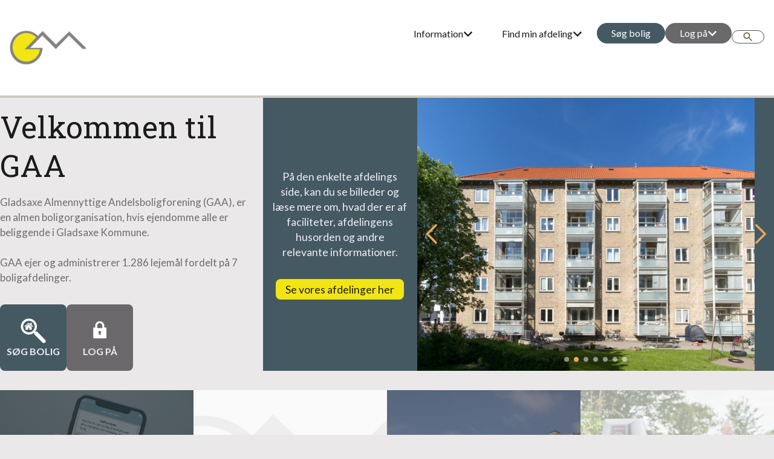

--- FILE ---
content_type: text/html; charset=utf-8
request_url: https://gaa.dk/
body_size: 22713
content:

<!DOCTYPE html>
<html lang="da-DK">

<head>
        <meta charset="utf-8" />
        <meta name="viewport" content="width=device-width, initial-scale=1.0">
        <title>GAA</title>
<meta name="description" content="Gladsaxe Almennyttige Andelsboligforening (GAA), er en almen boligorganisation, hvis ejendomme alle er beliggende i Gladsaxe Kommune.

GAA ejer og administrerer 1.286 lejemål fordelt på 7 boligafdelinger."/>
<meta property="og:title" content="GAA"/>
<meta property="og:description" content="Gladsaxe Almennyttige Andelsboligforening (GAA), er en almen boligorganisation, hvis ejendomme alle er beliggende i Gladsaxe Kommune.

GAA ejer og administrerer 1.286 lejemål fordelt på 7 boligafdelinger."/>
<meta property="og:image" content="http://gaa.dk/media/lqeinytw/logogaa.png"/>
<link rel="canonical" href="www.gaa.dk"/>

        <link rel="preconnect" href="https://fonts.googleapis.com">
        <link rel="preconnect" crossorigin href="https://fonts.gstatic.com">
        <link rel="stylesheet" href="/css/umb-3/styles.c8.generated.css?v=PWGbjBhaOxPzRMZeCz7jhF6hl8yXNhFEoivb_X_YP8U" />

            <link rel="icon" type="image/png" sizes="16x16" href="/media/lqeinytw/logogaa.png?width=16&amp;height=16&amp;v=1d9204a22c95970" />
            <link rel="icon" type="image/png" sizes="32x32" href="/media/lqeinytw/logogaa.png?width=32&amp;height=32&amp;v=1d9204a22c95970" />
            <link rel="icon" type="image/png" sizes="96x96" href="/media/lqeinytw/logogaa.png?width=96&amp;height=96&amp;v=1d9204a22c95970" />
            <link rel="icon" type="image/png" sizes="192x192" href="/media/lqeinytw/logogaa.png?width=192&amp;height=192&amp;v=1d9204a22c95970" />
            <link rel="apple-touch-icon" type="image/png" sizes="57x57" href="/media/lqeinytw/logogaa.png?width=57&amp;height=57&amp;v=1d9204a22c95970" />
            <link rel="apple-touch-icon" type="image/png" sizes="60x60" href="/media/lqeinytw/logogaa.png?width=60&amp;height=60&amp;v=1d9204a22c95970" />
            <link rel="apple-touch-icon" type="image/png" sizes="72x72" href="/media/lqeinytw/logogaa.png?width=72&amp;height=72&amp;v=1d9204a22c95970" />
            <link rel="apple-touch-icon" type="image/png" sizes="76x76" href="/media/lqeinytw/logogaa.png?width=76&amp;height=76&amp;v=1d9204a22c95970" />
            <link rel="apple-touch-icon" type="image/png" sizes="114x114" href="/media/lqeinytw/logogaa.png?width=114&amp;height=114&amp;v=1d9204a22c95970" />
            <link rel="apple-touch-icon" type="image/png" sizes="120x120" href="/media/lqeinytw/logogaa.png?width=120&amp;height=120&amp;v=1d9204a22c95970" />
            <link rel="apple-touch-icon" type="image/png" sizes="144x144" href="/media/lqeinytw/logogaa.png?width=144&amp;height=144&amp;v=1d9204a22c95970" />
            <link rel="apple-touch-icon" type="image/png" sizes="152x152" href="/media/lqeinytw/logogaa.png?width=152&amp;height=152&amp;v=1d9204a22c95970" />
            <link rel="apple-touch-icon" type="image/png" sizes="180x180" href="/media/lqeinytw/logogaa.png?width=180&amp;height=180&amp;v=1d9204a22c95970" />
            <link rel="stylesheet" href="/lib/swiper/swiper-bundle.min.css?v=rrmtWmrRX10l9k3qYIrL5mPZaxQTK68CfQlwZvsf05A">
        <script>window.mapBlocks = [];</script>
        
</head>

<body class="company front-page h-screen w-full">
        

<!--Nav-->
<nav id="header" aria-label="Main menu"
     class="fixed w-full z-30 top-0 bg-white">
    <div class="w-full h-full container mx-auto px-4 flex flex-wrap items-center lg:items-stretch justify-between">
        <div class="w-full flex justify-between menu-container-inner">
            <div class="flex items-center logo-container">
                <a href="#jump-to-content" class="visi-hidden" tabindex="1">Hop til indhold</a>
                <button id="hiddenSearchButton" class="visi-hidden" tabindex="1">Hop til søgning</button>
                <a class="toggleColour logo-group text-gray no-underline hover:no-underline font-bold text-2xl lg:text-4xl"
                   href="/" tabindex="1">
                   <img src="/media/lqeinytw/logogaa.png"
                         alt="Logogaa"
                         class="logo-height "/>

                </a>
            </div>
            <div class="flex">
                <button id="mobileSearchButton" class="mob-search-button lg:hidden" aria-hidden="true" aria-title="Search button"><i class="icon icon-search"></i></button>
                <div class="block lg:hidden">
                    <button id="nav-toggle"
                            type="button"
                            class="btn btn-burger justify-center flex items-center p-1 focus:outline-none focus:shadow-outline transform transition duration-300 ease-in-out">
                        <div id="burger-container">
                            <span class="burger-line"></span>
                            <span class="burger-line"></span>
                            <span class="burger-line"></span>
                        </div>

                        <span id="burger-text" class="p-1 burger-label" data-open-text="Menu" aria-label="Burgermenu" data-close-text="Luk">Menu</span>
                    </button>
                </div>
            </div>
            <div class="menu-items-container w-full lg:flex lg:w-auto hidden bg-white lg:bg-transparent absolute mob-menu-top pos-unset text-black p-4 lg:p-0 z-20 -mb-1 lg:flex-row-reverse"
                 id="nav-content">
                <button id="mainSearchButton" class="btn btn-ghost search-button lg:flex" data-url="/?ufprt=CfDJ8K8ktw60o2JHiT5zoilvb-KtOhp9agMPlN43sjWSEo92YvxnPaMw41Um-xvv7xtO2tu4FJeh7EOwtW0Ybmpl-N_dxbD3Pojw-URhP-u_ADs5q6zQfMSuVmMpp3Jj60-bpge_NRaaeqJkkJNCdNwFUrk" aria-label="Search button">
                    <i class="icon icon-search"></i>
                </button>
                
<ul class="list-reset lg:flex justify-end flex-1 items-center">
            <li class="dropdown">
                <button type="button" class="dropdown-toggle flex items-center justify-between pl-5 pr-3  inline-block no-underline border-b-4 border-transparent menu-border" data-toggle="dropdown" tabindex="1">
                    Information
                    <i class="icon icon-chevron-canvasless menu-chevron"></i>
                </button>
                <ul class="hidden dropdown-menu bg-white">
        <li class="hover:menu-dropdown-item menu-dropdown-item border-transparent">
            <a class="w-full li-anchor inline-block no-underline text-black hover:text-underline" href="/information/om-gaa/" tabindex="1" target="_self">Om GAA</a>
            <div class="li-background"></div>
        </li>
        <li class="hover:menu-dropdown-item menu-dropdown-item border-transparent">
            <a class="w-full li-anchor inline-block no-underline text-black hover:text-underline" href="/information/beboerapp/" tabindex="1" target="_self">Beboerapp</a>
            <div class="li-background"></div>
        </li>
        <li class="hover:menu-dropdown-item menu-dropdown-item border-transparent">
            <a class="w-full li-anchor inline-block no-underline text-black hover:text-underline" href="/information/sms-service/" tabindex="1" target="_self">SMS-service</a>
            <div class="li-background"></div>
        </li>
        <li class="hover:menu-dropdown-item menu-dropdown-item border-transparent">
            <a class="w-full li-anchor inline-block no-underline text-black hover:text-underline" href="/information/kontakt/" tabindex="1" target="_self">Kontakt</a>
            <div class="li-background"></div>
        </li>
        <li class="hover:menu-dropdown-item menu-dropdown-item border-transparent">
            <a class="w-full li-anchor inline-block no-underline text-black hover:text-underline" href="/information/ladestandere/" tabindex="1" target="_self">Ladestandere</a>
            <div class="li-background"></div>
        </li>
                </ul>
            </li>
            <li class="dropdown">
                <button type="button" class="dropdown-toggle flex items-center justify-between pl-5 pr-3  inline-block no-underline border-b-4 border-transparent menu-border" data-toggle="dropdown" tabindex="1">
                    Find min afdeling
                    <i class="icon icon-chevron-canvasless menu-chevron"></i>
                </button>
                <ul class="hidden dropdown-menu bg-white department-list">
        <li class="hover:menu-dropdown-item menu-dropdown-item border-transparent">
            <a class="w-full li-anchor inline-block no-underline text-black hover:text-underline" href="/find-min-afdeling/" tabindex="1" target="_self">Find min afdeling</a>
            <div class="li-background"></div>
        </li>
        <li class="hover:menu-dropdown-item menu-dropdown-item border-transparent">
            <a class="w-full li-anchor inline-block no-underline text-black hover:text-underline" href="/find-min-afdeling/hoejebo/" tabindex="1" target="_self">H&#xF8;jebo</a>
            <div class="li-background"></div>
        </li>
        <li class="hover:menu-dropdown-item menu-dropdown-item border-transparent">
            <a class="w-full li-anchor inline-block no-underline text-black hover:text-underline" href="/find-min-afdeling/ved-stadion/" tabindex="1" target="_self">Ved Stadion</a>
            <div class="li-background"></div>
        </li>
        <li class="hover:menu-dropdown-item menu-dropdown-item border-transparent">
            <a class="w-full li-anchor inline-block no-underline text-black hover:text-underline" href="/find-min-afdeling/bakkely/" tabindex="1" target="_self">Bakkely</a>
            <div class="li-background"></div>
        </li>
        <li class="hover:menu-dropdown-item menu-dropdown-item border-transparent">
            <a class="w-full li-anchor inline-block no-underline text-black hover:text-underline" href="/find-min-afdeling/marielyst/" tabindex="1" target="_self">Marielyst</a>
            <div class="li-background"></div>
        </li>
        <li class="hover:menu-dropdown-item menu-dropdown-item border-transparent">
            <a class="w-full li-anchor inline-block no-underline text-black hover:text-underline" href="/find-min-afdeling/kildevaenget/" tabindex="1" target="_self">Kildev&#xE6;nget</a>
            <div class="li-background"></div>
        </li>
        <li class="hover:menu-dropdown-item menu-dropdown-item border-transparent">
            <a class="w-full li-anchor inline-block no-underline text-black hover:text-underline" href="/find-min-afdeling/moerkhoejvaenge/" tabindex="1" target="_self">M&#xF8;rkh&#xF8;jv&#xE6;nge</a>
            <div class="li-background"></div>
        </li>
        <li class="hover:menu-dropdown-item menu-dropdown-item border-transparent">
            <a class="w-full li-anchor inline-block no-underline text-black hover:text-underline" href="/find-min-afdeling/bondehavevej/" tabindex="1" target="_self">Bondehavevej</a>
            <div class="li-background"></div>
        </li>
                </ul>
            </li>
        <li class="hover:menu-dropdown-item menu-dropdown-item custom-menu-item border-transparent">
            <a class="w-full li-anchor inline-block no-underline text-black hover:text-underline" href="https://unikweb.fa09.dk/Ansoger/Find-bolig#!?isListeSelected&amp;sorting=8" tabindex="1">
                <span>S&#xF8;g bolig</span>
            </a>
        </li>
                    <li class="dropdown custom-menu-item">
                        <button type="button" class="dropdown-toggle flex items-center justify-between pl-5 pr-3" data-toggle="dropdown" tabindex="1">
                            Log p&#xE5;
                            <i class="icon icon-chevron-canvasless menu-chevron"></i>
                        </button>
                        <ul class="hidden dropdown-menu bg-white">
        <li class="hover:menu-dropdown-item menu-dropdown-item custom-menu-item border-transparent">
            <a class="w-full li-anchor inline-block no-underline text-black hover:text-underline" href="https://unikweb.fa09.dk/Ansoger/Log-paa" tabindex="1">Ans&#xF8;ger</a>
            <div class="li-background"></div>
        </li>
        <li class="hover:menu-dropdown-item menu-dropdown-item custom-menu-item border-transparent">
            <a class="w-full li-anchor inline-block no-underline text-black hover:text-underline" href="https://unikweb.fa09.dk/Beboer/Log-paa" tabindex="1">Beboer</a>
            <div class="li-background"></div>
        </li>
        <li class="hover:menu-dropdown-item menu-dropdown-item custom-menu-item border-transparent">
            <a class="w-full li-anchor inline-block no-underline text-black hover:text-underline" href="https://unikweb.fa09.dk/BestyrelseAlmen/Log-paa" tabindex="1">Bestyrelse</a>
            <div class="li-background"></div>
        </li>
                        </ul>
                    </li>
</ul>

            </div>
        </div>
    </div>
    <div class="menu-main-border my-0 py-0"></div>
</nav>
        <div id="page-main-content"
             class="flex flex-col h-full"
             data-announcement-url="/?ufprt=CfDJ8K8ktw60o2JHiT5zoilvb-LfsFFbClgEZvGhN_1rbReLPkiYZHgFghtFVFYf-izbE0AElT1RZioMJuYXH3aQS-Jy3KTk6ivXhRIrW581jxliTa4rATLRHKSb0c1KYTJ_K0LVPE9s8P5w1dU1EabZP3Ffq-c1hfbVUrrDa-Ua87Cn"
             data-refresh-interval="">
            <div id="jump-to-content"></div>
            <div id="content-top-spacer" class="top-space" aria-hidden="true"></div>

            


            
<header class="hero-3c container mx-auto">
    <div class="hero-content">
            <div class="aside-content">
                <div class="text-container">
                    <h1>Velkommen til GAA</h1>
                    <p>Gladsaxe Almennyttige Andelsboligforening (GAA), er en almen boligorganisation, hvis ejendomme alle er beliggende i Gladsaxe Kommune.&#xA;&#xA;GAA ejer og administrerer 1.286 lejem&#xE5;l fordelt p&#xE5; 7 boligafdelinger.  &#xA;</p>
                </div>
                    <div class="cta-container">
                            <a class="cta-1" href="https://unikweb.fa09.dk/Ansoger/Find-bolig#!?isListeSelected&amp;sorting=8" title="S&#xD8;G BOLIG">
                                    <img src="/media/cvshyeya/seek_lup_hus.svg" aria-hidden="true" alt="Call to action button one icon" />
                                <span>S&#xD8;G BOLIG</span>
                            </a>
                            <a class="cta-2" href="https://unikweb.fa09.dk/Beboer/Log-paa#" title="LOG P&#xC5;">
                                    <img src="/media/3knp5ckt/padlock_closed.svg" aria-hidden="true" alt="Call to action button two icon" />
                                <span>LOG P&#xC5;</span>
                            </a>
                    </div>
            </div>
        <div class="carousel stretch-right">
            <div class="cta-box">
                <p class="description">P&#xE5; den enkelte afdelings side, kan du se billeder og l&#xE6;se mere om, hvad der er af faciliteter, afdelingens husorden og andre relevante informationer.</p>
                    <a href="/find-min-afdeling/#" title="Se vores afdelinger her">Se vores afdelinger her</a>
            </div>
                <div class="slides">
                    <div class="swiper">
                        <div class="swiper-wrapper">
                                <div class="swiper-slide">
                                    <img loading="lazy" src="/media/5g5ho50x/801-hoejebo.jpg?width=750&amp;height=500&amp;v=1d9aff8da6ae8d0" aria-hidden="true" alt=Hero section carousel slide 1 />
                                    <div class="swiper-lazy-preloader swiper-lazy-preloader-white"></div>
                                </div>
                                <div class="swiper-slide">
                                    <img loading="lazy" src="/media/u1hk040t/808-bondehavevej.jpg?width=750&amp;height=500&amp;v=1d9aff8dadbd310" aria-hidden="true" alt=Hero section carousel slide 2 />
                                    <div class="swiper-lazy-preloader swiper-lazy-preloader-white"></div>
                                </div>
                                <div class="swiper-slide">
                                    <img loading="lazy" src="/media/020lgiyb/803-bakkely.jpg?width=750&amp;height=500&amp;v=1d9aff8db08af70" aria-hidden="true" alt=Hero section carousel slide 3 />
                                    <div class="swiper-lazy-preloader swiper-lazy-preloader-white"></div>
                                </div>
                                <div class="swiper-slide">
                                    <img loading="lazy" src="/media/zmpdmbhy/804-marielyst.jpg?width=750&amp;height=500&amp;v=1d9aff8db124c60" aria-hidden="true" alt=Hero section carousel slide 4 />
                                    <div class="swiper-lazy-preloader swiper-lazy-preloader-white"></div>
                                </div>
                                <div class="swiper-slide">
                                    <img loading="lazy" src="/media/n0ip2tiw/805-kildevaenget.jpg?width=750&amp;height=500&amp;v=1d9aff8db325780" aria-hidden="true" alt=Hero section carousel slide 5 />
                                    <div class="swiper-lazy-preloader swiper-lazy-preloader-white"></div>
                                </div>
                                <div class="swiper-slide">
                                    <img loading="lazy" src="/media/amvd4f3a/806-moerkhoejvaenge.jpg?width=750&amp;height=500&amp;v=1d9aff8db53e940" aria-hidden="true" alt=Hero section carousel slide 6 />
                                    <div class="swiper-lazy-preloader swiper-lazy-preloader-white"></div>
                                </div>
                                <div class="swiper-slide">
                                    <img loading="lazy" src="/media/xuvdz3mu/802-ved-stadion.jpg?width=750&amp;height=500&amp;v=1d9aff8db7a0ee0" aria-hidden="true" alt=Hero section carousel slide 7 />
                                    <div class="swiper-lazy-preloader swiper-lazy-preloader-white"></div>
                                </div>
                        </div>
                            <div class="navigation">
                                <div class="swiper-button-next"></div>
                                <div class="swiper-button-prev"></div>
                                <div class="swiper-pagination"></div>
                            </div>
                    </div>
                </div>
        </div>
    </div>
</header>



            

            <div id="page-content" class="text-neutral-900 grow">
                
<div class="umb-block-grid overflow-hidden"
     data-grid-columns="12"
     style="--umb-block-grid--grid-columns: 12;">
    
<div class="umb-block-grid__layout-container">
        <div class="umb-block-grid__layout-item" data-content-element-type-alias="oneColumnLayout" data-content-element-type-key="0c02a338-b437-4317-ac3b-bcd28dd5fb37" data-element-udi="umb://element/eb74d5e3010c4f55a6e6df497126444b" data-col-span="12" data-row-span="1" style="--umb-block-grid--item-column-span: 12; --umb-block-grid--item-row-span: 1;" role="grid">
<div class="mx-auto" role="row">
    
<div class="umb-block-grid__area-container"
     style="--umb-block-grid--area-grid-columns: 12;">
        <div class="umb-block-grid__area" data-area-col-span="12" data-area-row-span="1" data-area-alias="center" style="--umb-block-grid--grid-columns: 12;--umb-block-grid--area-column-span: 12; --umb-block-grid--area-row-span: 1; --umb-block-grid--row-gap: 2rem;">
            
<div class="umb-block-grid__layout-container">
        <div class="umb-block-grid__layout-item" data-content-element-type-alias="imageLinksVariant3" data-content-element-type-key="e4257014-cf6d-4b8b-b63f-7444173e2063" data-element-udi="umb://element/21eba5d05762436fa792f40cbf460da6" data-col-span="12" data-row-span="1" style="--umb-block-grid--item-column-span: 12; --umb-block-grid--item-row-span: 1;" role="grid">

<nav class="image-links-variant-3">
    <div class="links-row">
            <section>
                <a class="link-card" href="/information/beboerapp/#" title="Beboerapp" alt="Beboerapp">
                        <div class="link-card-background">
                            <img class="link-img" src="/media/xmlnqddo/fa09-mit-hjem-app.png" alt="FA09 Mit Hjem App" />
                            <div class="image-filter bg1 " style="opacity: 0.5"></div>
                        </div>
                    <div class="link-content dark">
                        <div class="link-headline">
                                <h2>FA09 Mit Hjem</h2>
                        </div>
                        <div class="link-description">
                                <p>Appen med alle de vigtigste oplysninger om dit hjem.&#xA;</p>
                        </div>
                        <div class="icon-container">
                                <div class="next-icon"><img src="/media/w5hd0ejn/boxy_box_arrow_yellow2.svg" aria-hidden="true" alt="Image link button icon" /></div>
                        </div>
                    </div>
                </a>
            </section>
            <section>
                <a class="link-card" href="https://unikweb.fa09.dk/Ansoger/Find-bolig#!?isListeSelected&amp;sorting=8" title="https://unikweb.fa09.dk/Ansoger/Find-bolig" alt="https://unikweb.fa09.dk/Ansoger/Find-bolig">
                        <div class="link-card-background">
                            <img class="link-img" src="/media/fylngjrs/gaa-graa.png" alt="GAA Gr&#xE5;" />
                            <div class="image-filter bg4 " style="opacity: 0.8"></div>
                        </div>
                    <div class="link-content">
                        <div class="link-headline">
                                <h2>Vil du bo i GAA?</h2>
                        </div>
                        <div class="link-description">
                                <p>Skriv dig p&#xE5; venteliste lige her.</p>
                        </div>
                        <div class="icon-container">
                                <div class="next-icon"><img src="/media/dwonom0r/boxy_box_arrow_grey_blue.svg" aria-hidden="true" alt="Image link button icon" /></div>
                        </div>
                    </div>
                </a>
            </section>
            <section>
                <a class="link-card" href="/information/om-gaa/#" title="Om GAA" alt="Om GAA">
                        <div class="link-card-background">
                            <img class="link-img" src="/media/n0ip2tiw/805-kildevaenget.jpg" alt="805 Kildev&#xE6;nget" />
                            <div class="image-filter bg3 " style="opacity: 0.7"></div>
                        </div>
                    <div class="link-content dark">
                        <div class="link-headline">
                                <h2>Mere information</h2>
                        </div>
                        <div class="link-description">
                                <p>L&#xE6;s om organisationen GAA og find dokumenter.</p>
                        </div>
                        <div class="icon-container">
                                <div class="next-icon"><img src="/media/w5hd0ejn/boxy_box_arrow_yellow2.svg" aria-hidden="true" alt="Image link button icon" /></div>
                        </div>
                    </div>
                </a>
            </section>
            <section>
                <a class="link-card" href="/information/ladestandere/" title="Ladestandere" alt="Ladestandere">
                        <div class="link-card-background">
                            <img class="link-img" src="/media/1e4esbod/ff000598-3312-4ea0-8d95-bd698b785541.jpg" alt="Ff000598 3312 4Ea0 8D95 Bd698b785541" />
                            <div class="image-filter bg4 " style="opacity: 0.6"></div>
                        </div>
                    <div class="link-content">
                        <div class="link-headline">
                                <h2>Ladestandere</h2>
                        </div>
                        <div class="link-description">
                                <p>Info om Norlys-ladestandere. &#xA;V&#xE6;r obs p&#xE5; variabel ladepris.</p>
                        </div>
                        <div class="icon-container">
                                <div class="next-icon"><img src="/media/dwonom0r/boxy_box_arrow_grey_blue.svg" aria-hidden="true" alt="Image link button icon" /></div>
                        </div>
                    </div>
                </a>
            </section>
    </div>
</nav>
        </div>
</div>

        </div>
</div>
</div>        </div>
        <div class="umb-block-grid__layout-item" data-content-element-type-alias="oneColumnLayout" data-content-element-type-key="0c02a338-b437-4317-ac3b-bcd28dd5fb37" data-element-udi="umb://element/233a83292ff7456caab3a4c3be5c65b9" data-col-span="12" data-row-span="1" style="background-image: url(/media/gprjlzjg/gaa-graa-2.png); background-size: cover;--umb-block-grid--item-column-span: 12; --umb-block-grid--item-row-span: 1;" role="grid">
<div class="mx-auto container" role="row">
    
<div class="umb-block-grid__area-container"
     style="--umb-block-grid--area-grid-columns: 12;">
        <div class="umb-block-grid__area px-4 py-4 lg:py-8" data-area-col-span="12" data-area-row-span="1" data-area-alias="center" style="--umb-block-grid--grid-columns: 12;--umb-block-grid--area-column-span: 12; --umb-block-grid--area-row-span: 1; --umb-block-grid--row-gap: 0;">
            
<div class="umb-block-grid__layout-container">
        <div class="umb-block-grid__layout-item stretched-layout-item" data-content-element-type-alias="textAndImageBlock" data-content-element-type-key="d3c36616-ab9e-4a92-90aa-23415d14b648" data-element-udi="umb://element/1ae12a388aa24536b22884fc50ac3d5e" data-col-span="12" data-row-span="1" style="--umb-block-grid--item-column-span: 12; --umb-block-grid--item-row-span: 1;" role="grid">

<section class="text-image-block stretch-to-column fit-to-text image-size-default flex-col image-pos-top animation-preset" data-animation-duration="1" data-animation-type="fly-in-from-left">
    <div class="lm-contentbox-text">
        <div class="content-container">
            <div class="content-container-inner">

                <div class="rte"><h2>Spørgsmål &amp; svar</h2>
<p>Nedenfor har vi samlet de oftest stillede spørgsmål.</p>
<p>Finder du ikke svar på dit spørgsmål, er du altid velkommen til at tage kontakt til os.</p></div>
            </div>
            <div class="text-image-button-container">
            </div>
        </div>
    </div>
</section>
        </div>
        <div class="umb-block-grid__layout-item" data-content-element-type-alias="frequentlyAskedQuestionsBlock" data-content-element-type-key="ddf3c68a-dc20-4639-97be-4e566b4d7669" data-element-udi="umb://element/a182354a908d4973aecbdc3232fd3213" data-col-span="12" data-row-span="1" style="--umb-block-grid--item-column-span: 12; --umb-block-grid--item-row-span: 1;" role="grid">

<section class="frequently-asked-questions-block">
        <div class="faq-accordions-container">
                    <div class="faq-accordion-set">
                            <details class="accordion mb-4 bg1 dark">
                                <summary class="accordion-header content-center">
                                    <div class="accordion-icon content-center">
                                        <i class="icon icon-chevron"></i>
                                    </div>
                                    <div class="accordion-title">
                                        Hvordan skriver jeg mig p&#xE5; ventelisten?
                                    </div>
                                </summary>
                                <div class="accordion-content rte">
                                    <p>Du kan skrive dig på ventelisten på: <a href="https://unikweb.fa09.dk/Ansoger/Find-bolig">https://unikweb.fa09.dk/Ansoger/Find-bolig</a> </p>
<p>Du kan både skrive dig på venteliste som aktiv boligsøgende og som passiv boligsøgende.<br>For at blive opskrevet på venteliste til en almen bolig skal du jf. gældende lovgivning være fyldt 15 år. Forældre kan derfor skrive sine børn på venteliste fra den dag, barnet fylder 15 år.</p>
<p>Ventelistenumre er personlige, og kan derfor som udgangspunkt ikke overdrages til andre heller ikke familiemedlemmer. I tilfælde af dødsfald kan ventelistenummeret dog overdrages til ægtefællen.<br> <br><strong>Aktiv boligsøgende - FIND BOLIG:</strong><br>Søg efter boliger på kortet eller ved at udfylde søgefelterne i venstre side. Alternativt kan du bruge "Udvidet søgning", hvor du kan vælge yderligere søgekriterier. Du kan vælge at få vist boligerne som enten kort- eller listevisning.</p>
<p>Klik på de blå markeringer på kortet for at se de forskellige boligtyper i afdelingen. På ’Se boliggruppen’ kan du læse mere information om afdelingen samt estimerede ventetider på de enkelte boligtyper.  De boliger, som du ønsker at blive skrevet op til, lægger du i indkøbskurven.</p>
<p>Du kan skrive dig op til lige så mange forskellige boliger, som du ønsker. Bemærk dog, at priserne varierer mellem de forskellige boligorganisationer. På fanen ”Køb ventelistenummer” kan du se de forskellige organisationer samt priser.</p>
<p><strong>Passiv boligsøgende – KØB VENTELISTENUMMER:</strong><br>Du kan også vælge ”Køb ventelistenummer”. Her kan du købe ventelistenummer til den fælles opskrivning eller de enkeltstående boligorganisationer.</p>
<p>Passive ventelistenumre bruges, hvis du fx ønsker at skrive dig selv eller dine børn op i en boligorganisation. Det kan være en god investering, da der er mange års venteliste til mange af vores boliger.<br>OBS: Jf. gældende lovgivning skal barnet være fyldt 15 år før, det er muligt at blive skrevet på venteliste.</p>
                                </div>
                            </details>
                            <details class="accordion mb-4 bg1 dark">
                                <summary class="accordion-header content-center">
                                    <div class="accordion-icon content-center">
                                        <i class="icon icon-chevron"></i>
                                    </div>
                                    <div class="accordion-title">
                                        Hvad koster det at blive skrevet p&#xE5; venteliste?
                                    </div>
                                </summary>
                                <div class="accordion-content rte">
                                    <p>FA09 har etableret en fælles opskrivning, der giver adgang til at søge ca. 5.500 boliger på samme ventelistenummer.</p>
<p><strong>Følgende boligorganisationer har lavet aftale om en fælles opskrivning:</strong></p>
<ul>
<li>Postfunktionærernes Andels-Boligforening (PAB)</li>
<li>Brøndbyernes Andelsboligforening (BAB)</li>
<li>Boligselskabet HJEM</li>
<li>HvidovreBo</li>
<li>FSB Gladsaxe</li>
</ul>
<p>Prisen for et ventelistenummer til den fælles opskrivning er kr. 325,00 pr. år. Der gives kr. 25,00 i rabat ved digital kommunikation.</p>
<p><strong>Følgende boligorganisationer har deres egen separate opskrivning:</strong></p>
<ul>
<li>Lægeforeningens Boliger</li>
<li>Gladsaxe Almennyttige Andelsboligforening (GAA)</li>
<li>Boligselskabet Taarbækhøj</li>
<li>Nygårdsparken</li>
</ul>
<p>Prisen for et ventelistenummer til de separate boligorganisationer er kr. 175,00 pr. år pr. boligorganisation. Der gives kr. 25,00 i rabat ved digital kommunikation.</p>
<p> <br>Du kan skrive dig op til alle de boligorganisationer inkl. den fælles opskrivning, som du ønsker.</p>
<p>Du kan betale dit ventelistegebyr med Dankort, VISA Dankort, Mastercard eller MobilePay.</p>
                                </div>
                            </details>
                            <details class="accordion mb-4 bg1 dark">
                                <summary class="accordion-header content-center">
                                    <div class="accordion-icon content-center">
                                        <i class="icon icon-chevron"></i>
                                    </div>
                                    <div class="accordion-title">
                                        Hvordan kan jeg se, hvilket nummer jeg er p&#xE5; ventelisten?
                                    </div>
                                </summary>
                                <div class="accordion-content rte">
                                    <p>Log dig på ventelistesystemet her: <a href="https://unikweb.fa09.dk/Ansoger/Log-paa">https://unikweb.fa09.dk/Ansoger/Log-paa</a>  </p>
<p>På fanen "Min side” under ”Boligønsker” kan du ud for hver boliggruppe se din ventelisteplacering på den pågældende bolig.</p>
<p>Du skal være registreret som aktiv boligsøgende for at kunne se din placering på ventelisten.<br>Ud for ventelistenummeret til de pågældende boliger kan du vælge, om du vil være aktiv boligsøgende eller sætte dit ventelistenummer på bero.</p>
                                </div>
                            </details>
                            <details class="accordion mb-4 bg1 dark">
                                <summary class="accordion-header content-center">
                                    <div class="accordion-icon content-center">
                                        <i class="icon icon-chevron"></i>
                                    </div>
                                    <div class="accordion-title">
                                        Hvad er en ekstern og intern venteliste?
                                    </div>
                                </summary>
                                <div class="accordion-content rte">
                                    <p><strong>Ekstern venteliste: </strong></p>
<p>Når du skriver dig på venteliste til en boligorganisation, hvor du ikke i forvejen er bosat i egen bolig (dvs. hvor dit navn er på lejekontrakten), bliver du skrevet op på den eksterne venteliste.</p>
<p><strong>Intern venteliste:</strong></p>
<p>Når bliver lejer hos os, har du mulighed for at blive skrevet op på den interne venteliste til de andre boliger i samme boligorganisation. </p>
<p>Hvis du tildeles en ny bolig via den interne venteliste, er det et krav, at du opsiger din nuværende bolig. Det er således ikke muligt at leje to boliger i samme boligorganisation samtidig. <br>Du skal dog være opmærksom på den enkelte boligorganisationens karensperiode (krav om boperiode i nuværende bolig), før du kan blive aktiv på den interne venteliste.</p>
<p>En opskrivning på den interne ventelisteliste følger boligen. Det er udelukkende den, der står på lejekontrakten, som kan gøre brug af fortrinsretten fra den interne venteliste. <br>Børn af husstanden m.fl. kan dermed kun blive opskrevet på ekstern venteliste.</p>
                                </div>
                            </details>
                            <details class="accordion mb-4 bg1 dark">
                                <summary class="accordion-header content-center">
                                    <div class="accordion-icon content-center">
                                        <i class="icon icon-chevron"></i>
                                    </div>
                                    <div class="accordion-title">
                                        Kan jeg s&#xE6;tte mit ventelistenummer i bero?
                                    </div>
                                </summary>
                                <div class="accordion-content rte">
                                    <p>Du kan stille dit ventelistenummer i bero, hvis du i en periode ikke ønsker at modtage tilbud om ledige boliger.</p>
<p>Log dig på ventelistesystemet her: <a href="https://unikweb.fa09.dk/Ansoger/Log-paa">https://unikweb.fa09.dk/Ansoger/Log-paa</a></p>
<p>På "Min side" vælger du "Boligønsker”. Ud for hvert ventelistenummer kan du vælge "Sæt i bero" eller "Sæt aktiv".</p>
<p>Du optjener stadig anciennitet på dit ventelistenummer, hvis du har sat det i bero.</p>
                                </div>
                            </details>
                    </div>
                    <div class="faq-accordion-set">
                            <details class="accordion mb-4 bg1 dark">
                                <summary class="accordion-header content-center">
                                    <div class="accordion-icon content-center">
                                        <i class="icon icon-chevron"></i>
                                    </div>
                                    <div class="accordion-title">
                                        Kan jeg skrive mine b&#xF8;rn/andre op til en bolig?
                                    </div>
                                </summary>
                                <div class="accordion-content rte">
                                    <p>Du kan godt skrive dine børn/andre op på venteliste. Vær opmærksom på vedkommende, der skal skrives op, skal være minimum 15 år. </p>
<p>Køb ventelistenummer på <a href="https://unikweb.fa09.dk/Ansoger/Kob-ventelistenummer">https://unikweb.fa09.dk/Ansoger/Kob-ventelistenummer</a> </p>
                                </div>
                            </details>
                            <details class="accordion mb-4 bg1 dark">
                                <summary class="accordion-header content-center">
                                    <div class="accordion-icon content-center">
                                        <i class="icon icon-chevron"></i>
                                    </div>
                                    <div class="accordion-title">
                                        Har du husket indboforsikring?
                                    </div>
                                </summary>
                                <div class="accordion-content rte">
                                    <p>For din egen sikkerhed bør du altid have en indboforsikring inkl. glas og kummeforsikring, så dine ejendele er sikret, hvis uheldet skulle være ude. Bliver din bolig ubeboelig, er det som udgangspunkt din egen indboforsikring, der skal hjælpe med en midlertidig bolig.</p>
<p>Har du brug for hjælp til at finde en forsikring, kan du anvende Forsikringsguiden, som er uvildig og udviklet af F&amp;P – forsikringsselskabernes brancheorganisation – i samarbejde med Forbrugerrådet Tænk: <a rel="noopener" href="https://forsikringsguiden.dk/" target="_blank">https://forsikringsguiden.dk/</a></p>
<p><a rel="noopener" href="/#news-2005" target="_blank" data-anchor="#news-2005">Læs evt. mere om indboforsikring her.</a></p>
                                </div>
                            </details>
                            <details class="accordion mb-4 bg1 dark">
                                <summary class="accordion-header content-center">
                                    <div class="accordion-icon content-center">
                                        <i class="icon icon-chevron"></i>
                                    </div>
                                    <div class="accordion-title">
                                        M&#xE5; jeg leje min lejlighed eller et v&#xE6;relse ud?
                                    </div>
                                </summary>
                                <div class="accordion-content rte">
                                    <p>A) Hvis du selv bor i boligen: Du har mulighed for del-fremleje af op til halvdelen af din bolig. Hvis du ønsker at del-fremleje dele af din bolig, skal du udfylde og indsende skemaet "Fremleje enkeltværelse", som findes på FA09's hjemmeside under <a href="http://fa09.dk/information/blanketter/" title="Blanketter">Blanketter</a>. </p>
<p>Vedkommende som lejer sig ind hos dig, kan aldrig overtage din bolig. Hvis du flytter, skal vedkommende derfor også flytte.</p>
<p>B) Hvis du ikke selv skal bo i boligen: Hvis du kan dokumentere midlertidigt fravær fra din bolig (fx arbejde eller studie i udlandet), kan du fremleje din bolig i op til max to år.<br>Hvis du ønsker at fremleje din bolig, skal udfylde og indsende skemaet "Fremleje", som findes på FA09's hjemmeside under <a href="http://fa09.dk/information/blanketter/" title="Blanketter">Blanketter</a>. Du skal også fremvise godkendt dokumentation for årsagen til det midlertidige fravær. </p>
<p>C) <strong>Du må ikke udleje din lejlighed via Airbnb eller andre udlejningstjenester. </strong></p>
<p>Vigtigt: Såfremt der fremlejes/del-fremlejes uden godkendelse eller udlejes ulovligt via andre udlejningstjenester, kan dette have alvorlige konsekvenser for lejeforholdet og dig som lejer.</p>
                                </div>
                            </details>
                            <details class="accordion mb-4 bg1 dark">
                                <summary class="accordion-header content-center">
                                    <div class="accordion-icon content-center">
                                        <i class="icon icon-chevron"></i>
                                    </div>
                                    <div class="accordion-title">
                                        Hvem skal jeg kontakte, hvis noget g&#xE5;r i stykker i min lejlighed?
                                    </div>
                                </summary>
                                <div class="accordion-content rte">
                                    <p>Hvis dit toilet, køleskab eller andet går i stykker, kan du med fordel melde skaden via din beboerapp FA09 Mit Hjem, hvis din boligorganisation er tilmeldt den. Er din boligorganisation ikke tilmeldt beboerappen, skal du kontakte dit ejendomskontor på mail, telefon eller ved fysisk fremmøde.</p>
                                </div>
                            </details>
                            <details class="accordion mb-4 bg1 dark">
                                <summary class="accordion-header content-center">
                                    <div class="accordion-icon content-center">
                                        <i class="icon icon-chevron"></i>
                                    </div>
                                    <div class="accordion-title">
                                        M&#xE5; jeg selv lave om eller male i min lejlighed?
                                    </div>
                                </summary>
                                <div class="accordion-content rte">
                                    <p>Ja, du må gerne male og delvis ændre din bolig, så den passer bedre til dine behov, men du skal sørge for at have en skriftlig tilladelse til at udføre ændringerne fra dit ejendomskontor. Du betaler selv for ændringerne. Arbejdet skal være udført håndværksmæssigt korrekt og skal godkendes af ejendomskontoret. Vær opmærksom på, at der i vedligeholdelsesreglementet kan være særlige krav om malingtype osv.</p>
<p><strong>Vigtigt:</strong> Det er vigtigt, at du har fået skriftlig tilladelse til at udføre ændringerne fra dit ejendomskontor, inden du går i gang, eller begynder at tale med håndværkere. Dit ejendomskontor vil også kunne afklare, om ændringerne vil kunne godtgøres, når du fraflytter.    </p>
                                </div>
                            </details>
                    </div>
        </div>
</section>
        </div>
        <div class="umb-block-grid__layout-item" data-content-element-type-alias="buttonLink" data-content-element-type-key="208cfc69-7388-456c-b08d-52233cad8831" data-element-udi="umb://element/c561629d123441cfbb1b45150f8ba85d" data-col-span="12" data-row-span="1" style="--umb-block-grid--item-column-span: 12; --umb-block-grid--item-row-span: 1;" role="grid">


<div class="button-link-container" role="row">
    <a class="btn button-link btn-secondary bg2 light" href="http://fa09.dk/spoergsmaal-og-svar/" title="Se alle sp&#xF8;rgsm&#xE5;l og svar her">
        <span>Se alle sp&#xF8;rgsm&#xE5;l og svar her</span>
    </a>
</div>

        </div>
</div>

        </div>
</div>
</div>        </div>
        <div class="umb-block-grid__layout-item bg1" data-content-element-type-alias="oneColumnLayout" data-content-element-type-key="0c02a338-b437-4317-ac3b-bcd28dd5fb37" data-element-udi="umb://element/79a3c39bc17f4c5789776408644edffa" data-col-span="12" data-row-span="1" style="--umb-block-grid--item-column-span: 12; --umb-block-grid--item-row-span: 1;" role="grid">
<div class="mx-auto container" role="row">
    
<div class="umb-block-grid__area-container"
     style="--umb-block-grid--area-grid-columns: 12;">
        <div class="umb-block-grid__area px-4 py-4 lg:py-8" data-area-col-span="12" data-area-row-span="1" data-area-alias="center" style="--umb-block-grid--grid-columns: 12;--umb-block-grid--area-column-span: 12; --umb-block-grid--area-row-span: 1; --umb-block-grid--row-gap: 2rem;">
            
<div class="umb-block-grid__layout-container">
        <div class="umb-block-grid__layout-item stretched-layout-item" data-content-element-type-alias="textAndImageBlock" data-content-element-type-key="d3c36616-ab9e-4a92-90aa-23415d14b648" data-element-udi="umb://element/ffbf082975524075bade4f88c3fe5606" data-col-span="12" data-row-span="1" style="--umb-block-grid--item-column-span: 12; --umb-block-grid--item-row-span: 1;" role="grid">

<section class="text-image-block stretch-to-column fit-to-text image-size-default flex-col image-pos-top animation-preset dark" data-animation-duration="1" data-animation-type="fly-in-from-left">
    <div class="lm-contentbox-text">
        <div class="content-container">
            <div class="content-container-inner">

                <div class="rte"><h2>Organisationsbestyrelsen</h2>
<p>Organisationsbestyrelsen holder fem årlige møder.</p>
<p>Dagsorden og referat fra møderne er tilgængelige for beboere i GAA på <a href="https://unikweb.fa09.dk/Beboer/Log-paa">BeboerWeb</a>.</p></div>
            </div>
            <div class="text-image-button-container">
            </div>
        </div>
    </div>
</section>
        </div>
        <div class="umb-block-grid__layout-item" data-content-element-type-alias="contactsBlock" data-content-element-type-key="e1a7cd66-5399-4a54-ba8a-4e9deccdd74a" data-element-udi="umb://element/89f0a2a9b5b04d92887099551112730b" data-col-span="12" data-row-span="1" style="--umb-block-grid--item-column-span: 12; --umb-block-grid--item-row-span: 1;" role="grid">

<div class="contacts-block dark">
        <section class="contact-group">
                <h3>Medlemmer af organisationsbestyrelsen</h3>
            
    <div class="contacts-container">

<section class="contact animation-preset" data-animation-duration="1" data-animation-type="fly-in-from-left">
    <div class="info">
        <div class="headings">
                <h2>Erik Andersen</h2>
                <p>Organisationsbestyrelse, formand</p>
            <p class="elected-by"> </p>
        </div>
    </div>
</section>

<section class="contact animation-preset" data-animation-duration="1" data-animation-type="fly-in-from-left">
    <div class="info">
        <div class="headings">
                <h2>Henrik Segato</h2>
                <p>Organisationsbestyrelse, n&#xE6;stformand</p>
            <p class="elected-by"> </p>
        </div>
    </div>
</section>

<section class="contact animation-preset" data-animation-duration="1" data-animation-type="fly-in-from-left">
    <div class="info">
        <div class="headings">
                <h2>Per Ehrenreich Nygaard</h2>
                <p>Organisationsbestyrelse, bestyrelsesmedlem</p>
            <p class="elected-by"> </p>
        </div>
    </div>
</section>

<section class="contact animation-preset" data-animation-duration="1" data-animation-type="fly-in-from-left">
    <div class="info">
        <div class="headings">
                <h2>Birgit Nielsen</h2>
                <p>Organisationsbestyrelse, bestyrelsesmedlem</p>
            <p class="elected-by"> </p>
        </div>
    </div>
</section>

<section class="contact animation-preset" data-animation-duration="1" data-animation-type="fly-in-from-left">
    <div class="info">
        <div class="headings">
                <h2>Tommy Torbj&#xF8;rnsen</h2>
                <p>Organisationsbestyrelse, bestyrelsesmedlem</p>
            <p class="elected-by"> </p>
        </div>
    </div>
</section>

<section class="contact animation-preset" data-animation-duration="1" data-animation-type="fly-in-from-left">
    <div class="info">
        <div class="headings">
                <h2>Dorte</h2>
                <p>Organisationsbestyrelse, bestyrelsesmedlem</p>
            <p class="elected-by"> </p>
        </div>
    </div>
</section>

<section class="contact animation-preset" data-animation-duration="1" data-animation-type="fly-in-from-left">
    <div class="info">
        <div class="headings">
                <h2>Rene Dyreborg</h2>
                <p>Organisationsbestyrelse, bestyrelsesmedlem</p>
            <p class="elected-by"> </p>
        </div>
    </div>
</section>

<section class="contact animation-preset" data-animation-duration="1" data-animation-type="fly-in-from-left">
    <div class="info">
        <div class="headings">
                <h2>Susanne Hansen</h2>
                <p>Organisationsbestyrelse, bestyrelsesmedlem</p>
            <p class="elected-by"> </p>
        </div>
    </div>
</section>

<section class="contact animation-preset" data-animation-duration="1" data-animation-type="fly-in-from-left">
    <div class="info">
        <div class="headings">
                <h2>Else S&#xF8;rensen</h2>
                <p>Organisationsbestyrelse, bestyrelsesmedlem</p>
            <p class="elected-by"> </p>
        </div>
    </div>
</section>

<section class="contact animation-preset" data-animation-duration="1" data-animation-type="fly-in-from-left">
    <div class="info">
        <div class="headings">
                <h2>Poul Sch&#xF8;nbeck</h2>
                <p>Organisationsbestyrelse, bestyrelsesmedlem</p>
            <p class="elected-by"> </p>
        </div>
    </div>
</section>

<section class="contact animation-preset" data-animation-duration="1" data-animation-type="fly-in-from-left">
    <div class="info">
        <div class="headings">
                <h2>Lillian Thaulow</h2>
                <p>Organisationsbestyrelse, bestyrelsesmedlem</p>
            <p class="elected-by"> </p>
        </div>
    </div>
</section>
    </div>

        </section>
</div>
        </div>
</div>

        </div>
</div>
</div>        </div>
        <div class="umb-block-grid__layout-item" data-content-element-type-alias="oneColumnLayout" data-content-element-type-key="0c02a338-b437-4317-ac3b-bcd28dd5fb37" data-element-udi="umb://element/3e9dba3f5a854b9f814a5bda1c3fbdbd" data-col-span="12" data-row-span="1" style="--umb-block-grid--item-column-span: 12; --umb-block-grid--item-row-span: 1;" role="grid">
<div class="mx-auto" role="row">
    
<div class="umb-block-grid__area-container"
     style="--umb-block-grid--area-grid-columns: 12;">
        <div class="umb-block-grid__area" data-area-col-span="12" data-area-row-span="1" data-area-alias="center" style="--umb-block-grid--grid-columns: 12;--umb-block-grid--area-column-span: 12; --umb-block-grid--area-row-span: 1; --umb-block-grid--row-gap: 0;">
            
<div class="umb-block-grid__layout-container">
        <div class="umb-block-grid__layout-item" data-content-element-type-alias="departmentsMap" data-content-element-type-key="79f80d6c-24a0-46e6-a068-e0db9f32980d" data-element-udi="umb://element/50112a1619194c9da57a61f3f1b032c7" data-col-span="12" data-row-span="1" style="--umb-block-grid--item-column-span: 12; --umb-block-grid--item-row-span: 1;" role="grid">

    <div class="departments-map w-full" data-model="{&quot;mapId&quot;:&quot;8b04f8b781604a249148cea558a90e87&quot;,&quot;departmentLocations&quot;:[{&quot;companyNo&quot;:8,&quot;departmentPageId&quot;:1732,&quot;location&quot;:{&quot;lat&quot;:55.73902,&quot;lng&quot;:12.50524}},{&quot;companyNo&quot;:8,&quot;departmentPageId&quot;:1733,&quot;location&quot;:{&quot;lat&quot;:55.75928,&quot;lng&quot;:12.45839}},{&quot;companyNo&quot;:8,&quot;departmentPageId&quot;:1750,&quot;location&quot;:{&quot;lat&quot;:55.76101,&quot;lng&quot;:12.45168}},{&quot;companyNo&quot;:8,&quot;departmentPageId&quot;:1751,&quot;location&quot;:{&quot;lat&quot;:55.73056,&quot;lng&quot;:12.50701}},{&quot;companyNo&quot;:8,&quot;departmentPageId&quot;:1752,&quot;location&quot;:{&quot;lat&quot;:55.74246,&quot;lng&quot;:12.50178}},{&quot;companyNo&quot;:8,&quot;departmentPageId&quot;:2172,&quot;location&quot;:{&quot;lat&quot;:55.72686,&quot;lng&quot;:12.47098}},{&quot;companyNo&quot;:8,&quot;departmentPageId&quot;:1753,&quot;location&quot;:{&quot;lat&quot;:55.76121,&quot;lng&quot;:12.47104}}],&quot;infoWindowBaseUrl&quot;:&quot;/?ufprt=CfDJ8K8ktw60o2JHiT5zoilvb-LhlzbSIFUWHexaBrC4VycC0YwBQrTEy0piXoyDMIYcbOK61KwG0dSaaRTUF9nYrNAcXZMMTSVrxDp34HRqQ4iwS6ilOLRQCtGPkEGXtGxE7eZ9FVNDPv94qTlQ5Vjc5zNL2kdlv5YA3Uc5TeEGYl1ugRfqKuA43rUItt7_UpO-6g&quot;}"></div>
    <script src="https://unpkg.com/@googlemaps/markerclusterer/dist/index.min.js"></script>
    <script>window.googleMapsApiKey = "AIzaSyCWSXN-Y79lrumptoRfBiNDefhYnYILsEg";</script>
        </div>
</div>

        </div>
</div>
</div>        </div>
        <div class="umb-block-grid__layout-item bg3" data-content-element-type-alias="oneColumnLayout" data-content-element-type-key="0c02a338-b437-4317-ac3b-bcd28dd5fb37" data-element-udi="umb://element/14509deed86a4c41972c6c9e25e2ae1e" data-col-span="12" data-row-span="1" style="--umb-block-grid--item-column-span: 12; --umb-block-grid--item-row-span: 1;" role="grid">
<div class="mx-auto container" role="row">
    
<div class="umb-block-grid__area-container"
     style="--umb-block-grid--area-grid-columns: 12;">
        <div class="umb-block-grid__area px-4 py-4 lg:py-8" data-area-col-span="12" data-area-row-span="1" data-area-alias="center" style="--umb-block-grid--grid-columns: 12;--umb-block-grid--area-column-span: 12; --umb-block-grid--area-row-span: 1; --umb-block-grid--row-gap: 2rem;">
            
<div class="umb-block-grid__layout-container">
        <div class="umb-block-grid__layout-item stretched-layout-item" data-content-element-type-alias="textAndImageBlock" data-content-element-type-key="d3c36616-ab9e-4a92-90aa-23415d14b648" data-element-udi="umb://element/33117f26b17444899c323941e9e534e4" data-col-span="12" data-row-span="1" style="--umb-block-grid--item-column-span: 12; --umb-block-grid--item-row-span: 1;" role="grid">

<section class="text-image-block stretch-to-column fit-to-text image-size-default flex-col image-pos-top animation-preset dark" data-animation-duration="1" data-animation-type="fly-in-from-right">
    <div class="lm-contentbox-text">
        <div class="content-container">
            <div class="content-container-inner">

                <div class="rte"></div>
            </div>
            <div class="text-image-button-container">
            </div>
        </div>
    </div>
</section>
        </div>
        <div class="umb-block-grid__layout-item" data-content-element-type-alias="newsBlock" data-content-element-type-key="bbe98fc0-25a7-43a3-81c9-284a418c78f3" data-element-udi="umb://element/e1ac0a0363d24ed28de7d8210d9fd313" data-col-span="12" data-row-span="1" style="--umb-block-grid--item-column-span: 12; --umb-block-grid--item-row-span: 1;" role="grid">


    <div class="news-block cards" data-url="/?ufprt=[base64]">
        <div class="news-grid">
            
    <div class="news-card card-clickable" data-article-id="2005" tabindex="1" role="article" aria-label="Article: Har du husket indboforsikring? ">
        <img src="/?ufprt=[base64]" aria-hidden="true" alt="Har du husket indboforsikring?  article cover" />
        <div class="body">
            <div class="content">
                <h3 class="title">Har du husket indboforsikring? </h3>
                <p class="summary">For din egen sikkerhed b&#xF8;r du altid have en indboforsikring inkl. glas- og kummeforsikring, s&#xE5; dine ejendele er sikret, hvis uheldet skulle v&#xE6;re ude. </p>
            </div>
            <div class="arrow-container" aria-hidden="true">
                <i class="icon icon-arrow"></i>
            </div>
        </div>
    </div>
    <div class="news-card card-clickable" data-article-id="600" tabindex="1" role="article" aria-label="Article: Erhvervslokaler til leje">
        <img src="/?ufprt=[base64]" aria-hidden="true" alt="Erhvervslokaler til leje article cover" />
        <div class="body">
            <div class="content">
                <h3 class="title">Erhvervslokaler til leje</h3>
                <p class="summary">GAA har ledige erhvervslokaler. Klik her for at se mere.</p>
            </div>
            <div class="arrow-container" aria-hidden="true">
                <i class="icon icon-arrow"></i>
            </div>
        </div>
    </div>
    <div class="news-card card-clickable" data-article-id="3264" tabindex="1" role="article" aria-label="Article: Nye regler for etablering af ladestandere pr. 1. januar 2026 ">
        <img src="/?ufprt=[base64]" aria-hidden="true" alt="Nye regler for etablering af ladestandere pr. 1. januar 2026  article cover" />
        <div class="body">
            <div class="content">
                <h3 class="title">Nye regler for etablering af ladestandere pr. 1. januar 2026 </h3>
                <p class="summary">Nye regler giver lejere nye muligheder for at etablere ladepunkter til elektriske k&#xF8;ret&#xF8;jer. Lov&#xE6;ndringen sker for at implementere EU&#x27;s bygningsdirektiv. De nye regler tr&#xE6;der i kraft 1. januar 2026.</p>
            </div>
            <div class="arrow-container" aria-hidden="true">
                <i class="icon icon-arrow"></i>
            </div>
        </div>
    </div>

        </div>
    </div>

        </div>
</div>

        </div>
</div>
</div>        </div>
        <div class="umb-block-grid__layout-item bg4" data-content-element-type-alias="twoColumnLayout" data-content-element-type-key="4eadbab5-62c5-49b6-af90-b36ed10eeca3" data-element-udi="umb://element/e5544609ec1d44d8893cc9ea2c4be1c7" data-col-span="12" data-row-span="1" style="--umb-block-grid--item-column-span: 12; --umb-block-grid--item-row-span: 1;" role="grid">
<div class="mx-auto container" role="row">
    
<div class="umb-block-grid__area-container"
     style="--umb-block-grid--area-grid-columns: 12;">
        <div class="umb-block-grid__area px-4 py-4 lg:py-8" data-area-col-span="6" data-area-row-span="1" data-area-alias="left" style="--umb-block-grid--grid-columns: 6;--umb-block-grid--area-column-span: 6; --umb-block-grid--area-row-span: 1; --umb-block-grid--row-gap: 2rem;">
            
<div class="umb-block-grid__layout-container">
        <div class="umb-block-grid__layout-item stretched-layout-item" data-content-element-type-alias="textAndImageBlock" data-content-element-type-key="d3c36616-ab9e-4a92-90aa-23415d14b648" data-element-udi="umb://element/4c53c619486c4eb9a20af9aca50c4bed" data-col-span="6" data-row-span="1" style="--umb-block-grid--item-column-span: 6; --umb-block-grid--item-row-span: 1;" role="grid">

<section class="text-image-block stretch-to-column fit-to-text image-size-default flex-col image-pos-top animation-preset light" data-animation-duration="1" data-animation-type="fly-in-from-left">
    <div class="lm-contentbox-text">
        <div class="content-container">
            <div class="content-container-inner">

                <div class="rte"><h2>Kontakt</h2>
<p>GAA administreres af fællesadministrationen FA09, som holder til i Glostrup. </p>
<p>Har du brug for kontakt til dit ejendomskontor eller vagtordningen, kan du se oplysninger på din boligafdelings hjemmeside. Her kan du også se, hvilke medarbejdere hos FA09, der er tilknyttet din afdeling.</p></div>
            </div>
            <div class="text-image-button-container">
                    <a class="btn btn-primary" href="/find-min-afdeling/">Se alle boligafdelinger her</a>
                    <a class="btn btn-ghost" href="http://fa09.dk/">Bes&#xF8;g FA09&#x27;s hjemmeside</a>
            </div>
        </div>
    </div>
</section>
        </div>
</div>

        </div>
        <div class="umb-block-grid__area px-4 py-4 lg:py-8" data-area-col-span="6" data-area-row-span="1" data-area-alias="right" style="--umb-block-grid--grid-columns: 6;--umb-block-grid--area-column-span: 6; --umb-block-grid--area-row-span: 1; --umb-block-grid--row-gap: 2rem;">
            
<div class="umb-block-grid__layout-container">
        <div class="umb-block-grid__layout-item" data-content-element-type-alias="mapBlock" data-content-element-type-key="017b7f20-9ee6-4044-97f7-65b1ddb51a2e" data-element-udi="umb://element/6277a7ac60464cfcad5b4b31c8068fe3" data-col-span="6" data-row-span="1" style="--umb-block-grid--item-column-span: 6; --umb-block-grid--item-row-span: 1;" role="grid">

    <div id="2bdc98be6b05433b958309b57b20cb8a" class="w-full h-96">

        <iframe title="Stationsparken 24, 2600 Glostrup" class="w-full h-full"
            frameborder="0" style="border: 0; "
            referrerpolicy="no-referrer-when-downgrade"
            src="https://www.google.com/maps/embed/v1/place?key=AIzaSyDxeNoE7x3oI1gJdJSBsue2kzpl7u4w1-U&q=Stationsparken%2024,%202600%20Glostrup"
            allowfullscreen>
        </iframe>
    </div>
        </div>
</div>

        </div>
</div>
</div>        </div>
</div>

</div>

            </div>

            <footer id="footer" class="footer">
    <div class="footer-content-outer container light">
        <div class="footer-content-inner w-full flex flex-col md:flex-row py-6 gap-8">
            <section id="footer-left" class="footer-column rte flex-1">
                <p><img src="/media/oe4jdg2n/fa09-logo.png?rmode=max&amp;width=133&amp;height=133" alt="" width="133" height="133"></p>
<p><strong>FA09</strong><br>Stationsparken 24, 2. th<br>2600 Glostrup</p>
<p>Tlf. 43 42 02 22&nbsp;<br><a href="mailto:fa09@fa09.dk">FA09@FA09.dk</a></p>
<p>CVR-nr. 31953316<br>EAN-nr. 5790001269289</p>
            </section>
            <section id="footer-middle" class="footer-column rte flex-1">
                <h4><strong>FA09's medlemsorganisationer</strong></h4>
<p><a rel="noopener" href="https://www.pab.dk" target="_blank" title="PAB">PAB</a><br><a rel="noopener" href="https://www.bs-hjem.dk/" target="_blank" title="HJEM">HJEM</a><br><a rel="noopener" href="https://www.gaa.dk" target="_blank" title="GAA">GAA</a><br><a rel="noopener" href="https://www.babnet.dk/" target="_blank" title="BAB">BAB</a><br><a rel="noopener" href="http://www.b-lb.dk/" target="_blank" title="Lægeforeningens Boliger">Lægeforeningens Boliger</a><br><a rel="noopener" href="https://www.hvidovrebo.dk" target="_blank" title="Hvidovrebo">Hvidovrebo</a><br><a rel="noopener" href="https://www.fsb-gladsaxe.dk/" target="_blank" title="FSB Gladsaxe">FSB Gladsaxe</a><br><a rel="noopener" href="https://gjk.dk/" target="_blank" title="Grønjordskollegiet">Grønjordskollegiet</a><br><a href="http://fa09.dk/nygaardsparken-er-ved-at-faa-udviklet-en-ny-hjemmeside/" title="Nygårdsparken er ved at få udviklet en ny hjemmeside" data-anchor="#">Nygårdsparken</a><br><a rel="noopener" href="https://kagsaakollegiet.dk/" target="_blank" title="Kagså Kollegiet">Kagså Kollegiet</a><br><a rel="noopener" href="https://aub.dk/" target="_blank" title="Kagså Kollegiet">Albertslund Ungdomsboliger</a></p>
<p><strong>Skal jeres boligorganisation også være en del af fællesskabet?</strong><br>FA09 er en fælles administration for en række boligorganisationer.&nbsp;<br><a href="http://fa09.dk/om-fa09/om-fa09/" title="Om FA09" data-anchor="#">Læs mere om FA09</a></p>
            </section>
            <section id="footer-right" class="footer-column rte flex-1">
                <h4><strong>Åbningstider </strong></h4>
<p>Mandag - fredag kl. 10 - 14</p>
<p><strong>Links</strong><br><a href="http://fa09.dk/information/tilgaengelighedserklaering/" title="Tilgængelighedserklæring" data-anchor="#">Tilgængelighedserklæring</a><br><a href="http://fa09.dk/information/privatlivspolitik/" title="Privatlivspolitik">Privatlivspolitik</a><br><a href="http://fa09.dk/om-fa09/job-i-fa09/" title="Job i FA09" data-anchor="#">Job i FA09</a><br><a href="/information/whistleblowerordning/" title="Whistleblowerordning">Whistleblowerordning</a></p>
            </section>
        </div>
    </div>
    <div id="footer-bottom" class="sub-footer rte dark">
        <p>© FA09 2023</p>
    </div>
</footer>

        </div>
        <script src="/scripts/bundle.generated.js?v=h7OamaMFkhYd2PqKJs52Ls7xiJ0LaofdF0FkysAT8VA"></script>
        
            <script src="/lib/swiper/swiper-bundle.min.js?v=98QUeQg-897sFbOVjGTu8An0iIm7Zd9o2wvNEiVWt6c"></script>
            <script src="/scripts/heroes/hero-3c.js?v=SmWpzUJ1KapPW2fdZN9R5wAdEWg7cLnogOM1gMIvwcY"></script>
            <script src="/scripts/components/frequently-asked-questions-component.js?v=MsLNPbKnb4yEe1tg-8RJIpVE00sstPllt26rrcsh9TU"></script>
            <script src="/scripts/components/departments-map.js?v=gljLg8npc-mxy9qZAqSVvrTl4THfT621Ei5QpmuJI80"></script>
            <script src="/scripts/components/news-block.js?v=vDrYzCjvWZOpkzkwIiGZhG2r1kPQoG-VY4V1_28AbI0"></script>
            <script src="/scripts/components/map-block.js?v=hQnky-MSLEt2UaWn76deR7uxl3RgaUVR1Zh_KXgVyCY"></script>
            <script src="/scripts/components/service-announcement.js?v=25CwiOh4p6Carkx9Wd6G0ju_e0N-AhZq2eKU1B5iZnU"></script>
        <script src="/scripts/animations.js?v=0t6ZHqDXQ-s8QfQVF7E2ppv0RvKLN5EGdLAWfD7aFjA"></script>
        
</body>

</html>


--- FILE ---
content_type: text/css
request_url: https://gaa.dk/css/umb-3/styles.c8.generated.css?v=PWGbjBhaOxPzRMZeCz7jhF6hl8yXNhFEoivb_X_YP8U
body_size: 50752
content:
@import url('https://fonts.googleapis.com/css2?family=Lato:ital,wght@0,400;0,700;1,400;1,700&family=Roboto+Slab:wght@400;600;800&display=swap');:root,:host{--breakpoint-font-mod:1;--xl-font-size-multiplier:1.4;--primary-gradient-angle:-45deg;--label-medium-font-size:1.125rem;--title-small-font-size:1rem;--title-medium-font-size:1.2rem;--title-large-font-size:1.45rem;--body-large-font-size:1.1875rem;--body-medium-font-size:1rem;--headline-tiny-font-size:1.25rem;--headline-small-font-size:1.5rem;--headline-medium-font-size:2rem;--headline-large-font-size:2.5rem;--weight-label-bold:600;--weight-label-regular:400;--weight-body-regular:400;--weight-title-small:600;--weight-title-medium:600;--weight-title-large:600;--line-height-title-small:1.4rem;--line-height-title-medium:1.68rem;--line-height-title-large:2.03rem;--line-height-headline-tiny:1.75rem;--line-height-headline-small:2.0999999999999996rem;--line-height-headline-medium:2.8rem;--line-height-headline-large:2.875rem;--line-height-headline-huge:4.14rem;--line-height-button:2.5rem;--line-height-relaxed:1.6;--line-height-normal:1.4;--letter-spacing-tight:-2px;--letter-spacing-default:0px;--spacing-1500:16rem;--spacing-1400:12rem;--spacing-1300:8rem;--spacing-1200:6rem;--spacing-1100:5rem;--spacing-1000:4rem;--spacing-900:3rem;--spacing-800:2.5rem;--spacing-700:2rem;--spacing-600:1.5rem;--spacing-500:1.25rem;--spacing-400:1rem;--spacing-300:0.75rem;--spacing-200:0.5rem;--spacing-100:0.25rem;--spacing-0:0rem;--border-radius-huge:16px;--border-radius-large:8px;--border-radius-medium:4px;--border-radius-small:2px;--border-radius-none:0px;--card-padding:1rem;--button-x-padding:1rem;--card-clickable-elevation-hover-type:dropShadow;--card-clickable-elevation-hover-color:#00000066;--card-clickable-elevation-hover-spread:0;--card-clickable-elevation-hover-blur:5.4px;--card-clickable-elevation-hover-y:1.7999999999999998px;--card-clickable-elevation-hover-x:0px;--border-vague-color:#DADBDC;--border-medium-color:#939699;--border-strong-color:#47484a;--border-emphasis-color:#6a6145;--element-gap-large:2rem;--element-gap-medium:1.5rem;--element-gap-small:1rem;--modal-elevation-type:dropShadow;--modal-elevation-color:#00000066;--modal-elevation-spread:0;--modal-elevation-blur:9px;--modal-elevation-y:3px;--modal-elevation-x:0px;--card-clickable-elevation-type:dropShadow;--card-clickable-elevation-color:#00000066;--card-clickable-elevation-spread:0;--card-clickable-elevation-blur:1.8px;--card-clickable-elevation-y:0.6px;--card-clickable-elevation-x:0px;--card-static-elevation-type:dropShadow;--card-static-elevation-color:#00000000;--card-static-elevation-spread:0;--card-static-elevation-blur:0px;--card-static-elevation-y:0px;--card-static-elevation-x:0px;--modal-border-radius:8px;--modal-close-button-color-dark:#6a6145;--modal-close-button-color-light:#ffffff;--modal-padding:1rem;--modal-background-color:#ffffff;--modal-overlay-color:#00000066;--global-fadeout-gradient:linear-gradient(0deg,#ffffff 0%,#6a634f 100%);--global-button-border-radius:999px;--global-transparent-background-color:#00000000;--card-border-radius:8px;--card-static-border-color:#b0b2b4;--card-static-background-color:#ffffff;--card-clickable-background-color:#ffffff;--card-clickable-border-color-hover:#6a634f;--card-clickable-border-color:#DADBDC;--elevation-5-type:dropShadow;--elevation-5-color:#00000066;--elevation-5-spread:0;--elevation-5-blur:9px;--elevation-5-y:3px;--elevation-5-x:0px;--elevation-4-type:dropShadow;--elevation-4-color:#00000066;--elevation-4-spread:0;--elevation-4-blur:7.2px;--elevation-4-y:2.4px;--elevation-4-x:0px;--elevation-3-type:dropShadow;--elevation-3-color:#00000066;--elevation-3-spread:0;--elevation-3-blur:5.4px;--elevation-3-y:1.7999999999999998px;--elevation-3-x:0px;--elevation-2-type:dropShadow;--elevation-2-color:#00000066;--elevation-2-spread:0;--elevation-2-blur:3.6px;--elevation-2-y:1.2px;--elevation-2-x:0px;--elevation-1-type:dropShadow;--elevation-1-color:#00000066;--elevation-1-spread:0;--elevation-1-blur:1.8px;--elevation-1-y:0.6px;--elevation-1-x:0px;--elevation-0-type:dropShadow;--elevation-0-color:#00000000;--elevation-0-spread:0;--elevation-0-blur:0px;--elevation-0-y:0px;--elevation-0-x:0px;--active-on-container-dark:#EFF0F0;--active-on-container-light:#6d6b6e;--active-on-white:#6d6b6e;--clickable-hover-on-container-dark:#EFF0F0;--clickable-hover-on-container-light:#6a6145;--clickable-hover-on-white:#6a6145;--clickable-on-container-dark:#ffffff;--clickable-on-container-light:#6a6148;--clickable-on-white:#6a6148;--vague-on-container-dark:#ffffffbf;--vague-on-container-light:#5f6164;--vague-on-white:#5f6164;--default-on-container-dark:#EFF0F0;--default-on-container-light:#1a1b1c;--default-on-white:#1a1b1c;--type-clickable-text-decoration:none;--type-clickable-letter-spacing:0px;--type-clickable-line-height:1.6rem;--type-clickable-font-size:1rem;--type-clickable-font-weight:700;--type-clickable-font-family:Lato;--type-label-small-bold-font-weight:600;--type-label-small-bold-letter-spacing:0px;--type-label-small-bold-font-size:0.875rem;--type-label-small-bold-line-height:1.2249999999999999rem;--type-label-small-bold-font-family:Roboto Slab;--type-label-small-regular-font-weight:400;--type-label-small-regular-letter-spacing:0px;--type-label-small-regular-font-size:0.875rem;--type-label-small-regular-line-height:1.2249999999999999rem;--type-label-small-regular-font-family:Roboto Slab;--type-label-medium-bold-font-weight:600;--type-label-medium-bold-letter-spacing:0px;--type-label-medium-bold-font-size:1.125rem;--type-label-medium-bold-line-height:1.575rem;--type-label-medium-bold-font-family:Roboto Slab;--type-label-medium-regular-font-weight:400;--type-label-medium-regular-letter-spacing:0px;--type-label-medium-regular-font-size:1.125rem;--type-label-medium-regular-line-height:1.575rem;--type-label-medium-regular-font-family:Roboto Slab;--type-body-large-bold-font-weight:700;--type-body-large-bold-letter-spacing:0px;--type-body-large-bold-font-size:1.1875rem;--type-body-large-bold-line-height:1.9000000000000001rem;--type-body-large-bold-font-family:Lato;--type-body-large-regular-font-weight:400;--type-body-large-regular-letter-spacing:0px;--type-body-large-regular-font-size:1.1875rem;--type-body-large-regular-line-height:1.9000000000000001rem;--type-body-large-regular-font-family:Lato;--type-body-medium-bold-font-weight:700;--type-body-medium-bold-letter-spacing:0px;--type-body-medium-bold-font-size:1rem;--type-body-medium-bold-line-height:1.6rem;--type-body-medium-bold-font-family:Lato;--type-body-medium-regular-font-weight:400;--type-body-medium-regular-letter-spacing:0px;--type-body-medium-regular-font-size:1rem;--type-body-medium-regular-line-height:1.6rem;--type-body-medium-regular-font-family:Lato;--type-title-small-font-weight:600;--type-title-small-letter-spacing:0px;--type-title-small-font-size:1rem;--type-title-small-line-height:1.4rem;--type-title-small-font-family:Roboto Slab;--type-title-medium-font-weight:600;--type-title-medium-letter-spacing:0px;--type-title-medium-font-size:1.2rem;--type-title-medium-line-height:1.68rem;--type-title-medium-font-family:Roboto Slab;--type-title-large-font-weight:600;--type-title-large-letter-spacing:0px;--type-title-large-font-size:1.45rem;--type-title-large-line-height:2.03rem;--type-title-large-font-family:Roboto Slab;--type-headline-tiny-font-weight:400;--type-headline-tiny-letter-spacing:0px;--type-headline-tiny-font-size:1.25rem;--type-headline-tiny-line-height:1.75rem;--type-headline-tiny-font-family:Roboto Slab;--type-headline-small-font-weight:400;--type-headline-small-letter-spacing:0px;--type-headline-small-font-size:1.5rem;--type-headline-small-line-height:2.0999999999999996rem;--type-headline-small-font-family:Roboto Slab;--type-headline-medium-font-weight:400;--type-headline-medium-letter-spacing:0px;--type-headline-medium-font-size:2rem;--type-headline-medium-line-height:2.8rem;--type-headline-medium-font-family:Roboto Slab;--type-headline-large-font-weight:400;--type-headline-large-letter-spacing:0px;--type-headline-large-font-size:2.5rem;--type-headline-large-line-height:2.875rem;--type-headline-large-font-family:Roboto Slab;--font-import-url:'https://fonts.googleapis.com/css2?family=Lato:ital,wght@0,400;0,700;1,400;1,700&family=Roboto+Slab:wght@400;600;800&display=swap';--nav-logo-scrolled-height:64px;--container-hover:#CECBC2;--container-secondary-light:#F1EDF2;--container-primary-light:#ffffff;--container-secondary-dark:#6a686b;--container-primary-dark:#6a6148;--elevation-x-mod:0;--elevation-y-mod:0.6;--elevation-blur-mod:1.8;--emphasis-on-container-dark:#F1EDF2;--emphasis-on-container-light:#6a686b;--emphasis-on-white:#6a686b;--umb-3-hero-ctabox-border-radius:2px;--umb-3-hero-ctabox-padding:1rem;--umb-3-hero-ctabox-padding-lg:1rem;--umb-3-hero-action-button-border-radius:2px;--umb-3-hero-action-button-label-font-weight:400;--umb-3-hero-action-button-label-letter-spacing:0px;--umb-3-hero-action-button-label-font-size:0.875rem;--umb-3-hero-action-button-label-line-height:1.2249999999999999rem;--umb-3-hero-action-button-label-font-family:Roboto Slab;--umb-3-hero-action-button1-label-color:#EFF0F0;--umb-3-hero-action-button2-background:#6a686b;--umb-3-hero-action-button1-background:#6a6148;--umb-3-hero-ctabox-background:#398d47cf;--umb-3-hero-ctabox-text-font-weight:400;--umb-3-hero-ctabox-text-letter-spacing:0px;--umb-3-hero-ctabox-text-font-size:1rem;--umb-3-hero-ctabox-text-line-height:1.6rem;--umb-3-hero-ctabox-text-font-family:Lato;--umb-3-hero-ctabox-title-font-weight:400;--umb-3-hero-ctabox-title-letter-spacing:0px;--umb-3-hero-ctabox-title-font-size:1.25rem;--umb-3-hero-ctabox-title-line-height:1.75rem;--umb-3-hero-ctabox-title-font-family:Roboto Slab;--umb-3-hero-subtitle-font-weight:400;--umb-3-hero-subtitle-letter-spacing:0px;--umb-3-hero-subtitle-font-size:1.5rem;--umb-3-hero-subtitle-line-height:2.0999999999999996rem;--umb-3-hero-subtitle-font-family:Roboto Slab;--umb-3-hero-headline-font-weight:400;--umb-3-hero-headline-letter-spacing:-2px;--umb-3-hero-headline-font-size:3.6rem;--umb-3-hero-headline-line-height:4.14rem;--umb-3-hero-headline-font-family:Roboto Slab;--umb-3-hero-ctabox-text-color:#EFF0F0;--umb-3-hero-ctabox-title-color:#EFF0F0;--umb-3-hero-subtitle-color:#EFF0F0;--umb-3-hero-headline-color:#EFF0F0;--umb-3-hero-overlay-color:#0000008f;--custom-menu-item-link-group-hover-color:#8f8d91;--custom-menu-item-page-link-hover-color:#5f7b89;--custom-menu-item-link-group-color:#6a686b;--custom-menu-item-page-link-color:#455963;--umb-3-hero-c-carousel-navigation-font-weight:600;--umb-3-hero-c-carousel-cta-font-weight:300;--umb-3-hero-c-aside-paragraph-font-size:17px;--umb-3-hero-c-carousel-navigation-font-size:2rem;--umb-3-hero-c-carousel-cta-font-size:1.1rem;--umb-3-hero-c-carousel-description-font-size:1.1rem;--umb-3-hero-c-aside-padding-right:1rem;--umb-3-hero-c-aside-paragraph-padding-top:1rem;--umb-3-hero-c-aside-padding-top:1rem;--umb-3-hero-c-carousel-cta-padding:0.3rem 1rem;--umb-3-hero-c-carousel-textarea-padding:2rem 1rem;--umb-3-hero-c-content-padding:1rem;--umb-3-hero-c-cta-container-gap:2rem;--umb-3-hero-c-pagination-bullet-active-opacity:1;--umb-3-hero-c-pagination-bullet-opacity:0.5;--umb-3-hero-c-carousel-cta-border-radius:0.5rem;--umb-3-hero-c-pagination-bullet-active-bg-color:#EAA959;--umb-3-hero-c-pagination-bullet-bg-color:#ffffff;--umb-3-hero-c-aside-paragraph-text-color:#6e6e6e;--umb-3-hero-c-carousel-navigation-color:#EAA959;--umb-3-hero-c-carousel-cta-color:#1a1b1c;--umb-3-hero-c-carousel-description-color:#EFF0F0;--umb-3-hero-c-cta-2-bg-color:#6a686b;--umb-3-hero-c-cta-text-color:#EFF0F0;--umb-3-hero-c-cta-border-radius:0.5rem;--umb-3-hero-c-carousel-cta-bg-color:#f2e515;--umb-3-hero-c-carousel-bg-color:#455963;--umb-3-hero-c-cta-1-bg-color:#455963;--stylesetting-page-mode:light;--stylesetting-footer-bottom-mode:dark;--stylesetting-footer-mode:light;--stylesetting-bg4-mode:light;--stylesetting-bg3-mode:dark;--stylesetting-bg1-mode:dark;--stylesetting-bg4-background-color:#ffffff;--stylesetting-footer-bottom-background-color:#899192;--stylesetting-footer-background-color:#f2f2f2;--stylesetting-bg2-mode:light;--stylesetting-bg3-background-color:#6a686b;--stylesetting-bg2-background-color:#f2e515;--stylesetting-bg1-background-color:#455963;--stylesetting-page-background-color:#EAE8E9;--color-system-success-light:#c8e6c9;--color-system-success:#43a047;--color-system-danger-light:#ffcdd2;--color-system-danger:#b71c1c;--color-system-warning-light:#ffdca8;--color-system-warning:#ffa726;--color-primitive-black:#000000;--color-primitive-white:#ffffff;--color-primary-gradient-from:#6a6455;--color-primary-gradient-to:#6a6142;--color-primary-gradient:#000000;--color-gray-900:#1a1b1c;--color-gray-800:#303133;--color-gray-700:#47484a;--color-gray-600:#5f6164;--color-gray-500:#797b7f;--color-gray-400:#939699;--color-gray-300:#b0b2b4;--color-gray-200:#dadbdc;--color-gray-100:#eff0f0;--color-brand-secondary-900:#636164;--color-brand-secondary-800:#6d6b6e;--color-brand-secondary-700:#6a686b;--color-brand-secondary-600:#6d6b6e;--color-brand-secondary-500:#777578;--color-brand-secondary-400:#7a777b;--color-brand-secondary-300:#858286;--color-brand-secondary-200:#928e93;--color-brand-secondary-100:#f1edf2;--color-brand-primary-900:#6a6142;--color-brand-primary-800:#6a6145;--color-brand-primary-700:#6a6148;--color-brand-primary-600:#6a624b;--color-brand-primary-500:#6a634f;--color-brand-primary-400:#6a6455;--color-brand-primary-300:#6a6455;--color-brand-primary-200:#cecbc2;--color-brand-primary-100:#cecbc2;--empty-state-title-font-weight:400;--empty-state-title-letter-spacing:0px;--empty-state-title-font-size:1.25rem;--empty-state-title-line-height:1.75rem;--empty-state-title-font-family:Roboto Slab;--empty-state-title-color:#1a1b1c;--empty-state-icon-color:linear-gradient(0deg,#ffffff 0%,#6a634f 100%);--empty-state-icon-size-lg:15rem;--empty-state-icon-size:8rem;--select-label-text-decoration:none;--select-label-letter-spacing:0px;--select-label-line-height:1.6rem;--select-label-font-size:1rem;--select-label-font-weight:700;--select-label-font-family:Lato;--select-padding:0.5rem;--select-label-color:#6a6148;--input-text-letter-spacing:0px;--input-text-font-size:1.125rem;--input-text-line-height:2.5rem;--input-text-font-weight:400;--input-text-font-family:Roboto Slab;--input-label-error-font-weight:400;--input-label-error-letter-spacing:0px;--input-label-error-font-size:0.875rem;--input-label-error-line-height:1.2249999999999999rem;--input-label-error-font-family:Roboto Slab;--input-label-font-weight:600;--input-label-letter-spacing:0px;--input-label-font-size:0.875rem;--input-label-line-height:1.2249999999999999rem;--input-label-font-family:Roboto Slab;--input-focus-type:dropShadow;--input-focus-color:#6a634f;--input-focus-spread:2px;--input-focus-blur:0;--input-focus-y:0;--input-focus-x:0;--input-border-color-active:#6a6145;--input-border-color-hover:#6a624b;--input-error-padding-x:0.25rem;--input-label-padding-x:0.25rem;--input-padding-x:0.5rem;--input-border-radius:999px;--input-background-color-error:#B71C1C;--input-background-color:#ffffff;--input-label-color:#1a1b1c;--input-text-color:#1a1b1c;--input-placeholder-color:#5f6164;--input-border-color:#939699;--a-text-decoration:none;--a-letter-spacing:0px;--a-line-height:1.6rem;--a-font-size:1rem;--a-font-weight:700;--a-font-family:Lato;--p-font-weight:400;--p-letter-spacing:0px;--p-font-size:1rem;--p-line-height:1.6rem;--p-font-family:Lato;--h4-font-weight:400;--h4-letter-spacing:0px;--h4-font-size:1.25rem;--h4-line-height:1.75rem;--h4-font-family:Roboto Slab;--h3-font-weight:400;--h3-letter-spacing:0px;--h3-font-size:1.5rem;--h3-line-height:2.0999999999999996rem;--h3-font-family:Roboto Slab;--h2-font-weight:400;--h2-letter-spacing:0px;--h2-font-size:2rem;--h2-line-height:2.8rem;--h2-font-family:Roboto Slab;--h1-font-weight:400;--h1-letter-spacing:0px;--h1-font-size:2.5rem;--h1-line-height:2.875rem;--h1-font-family:Roboto Slab;--body-text-color:#1a1b1c;--accordion-label-font-weight:400;--accordion-label-letter-spacing:0px;--accordion-label-font-size:1.125rem;--accordion-label-line-height:1.575rem;--accordion-label-font-family:Roboto Slab;--accordion-border-radius:2px;--accordion-content-padding:0.5rem;--accordion-header-padding:0.5rem;--button-label-font-size:18px;--button-label-line-height:40px;--button-label-font-weight:400;--button-label-font-family:Lato;--button-border-radius:999px;--button-padding:1rem;--ghost-button-inverse-label-color-hover:#EFF0F0;--ghost-button-inverse-background-color-hover:#ffffff33;--ghost-button-inverse-border-color-hover:#EFF0F0;--ghost-button-inverse-border-color:#EFF0F0;--ghost-button-inverse-label-color:#EFF0F0;--ghost-button-label-color-hover:#455963;--ghost-button-border-color-hover:#455963;--ghost-button-background-color-hover:#4559631a;--ghost-button-background-color:none;--ghost-button-border-color:#455963;--ghost-button-label-color:#455963;--solid-button-inverse-background-color-hover:#ffffffd9;--solid-button-inverse-background-color:#ffffff;--solid-button-inverse-label-color-hover:#1a1b1c;--solid-button-inverse-label-color:#1a1b1c;--solid-button-secondary-background-color-hover:#f2e515d9;--solid-button-secondary-background-color:#f2e515;--solid-button-primary-background-color-hover:#455963d9;--solid-button-primary-background-color:#455963;--solid-button-label-color-inactive:#5f6164;--solid-button-background-color-inactive:#EFF0F0;--solid-button-label-color-hover:#EFF0F0;--solid-button-label-color:#EFF0F0;--pagination-padding:0.5rem;--pagination-gap:0.5rem;--carousel-padding:0.75rem;--carousel-pagination-border-radius:16px;--carousel-pagination-dot-active-color:#ffffffe6;--carousel-pagination-dot-default-color:#ffffff4d;--carousel-pagination-background-color:#00000080;--calendar-modal-event-info-font-weight:400;--calendar-modal-event-info-letter-spacing:0px;--calendar-modal-event-info-font-size:1.125rem;--calendar-modal-event-info-line-height:1.575rem;--calendar-modal-event-info-font-family:Roboto Slab;--calendar-modal-event-title-font-weight:600;--calendar-modal-event-title-letter-spacing:0px;--calendar-modal-event-title-font-size:1.45rem;--calendar-modal-event-title-line-height:2.03rem;--calendar-modal-event-title-font-family:Roboto Slab;--calendar-modal-event-info-icon-color:#6a686b;--calendar-modal-event-info-label-color:#6a686b;--calendar-modal-event-title-color:#1a1b1c;--calendar-list-header-label-font-weight:600;--calendar-list-header-label-letter-spacing:0px;--calendar-list-header-label-font-size:1.125rem;--calendar-list-header-label-line-height:1.575rem;--calendar-list-header-label-font-family:Roboto Slab;--calendar-list-header-label-color:#5f6164;--calendar-button-color-hover:#6a6145;--calendar-button-color:#6a6148;--calendar-year-label-font-weight:400;--calendar-year-label-letter-spacing:0px;--calendar-year-label-font-size:1.125rem;--calendar-year-label-line-height:1.575rem;--calendar-year-label-font-family:Roboto Slab;--calendar-month-label-font-weight:600;--calendar-month-label-letter-spacing:0px;--calendar-month-label-font-size:1.125rem;--calendar-month-label-line-height:1.575rem;--calendar-month-label-font-family:Roboto Slab;--calendar-date-color-today:#6a686b;--calendar-date-label-color-selected:#F1EDF2;--calendar-date-background-color-selected:#6a6148;--calendar-date-background-color-hover:#ffffff;--calendar-date-color-hover:#1a1b1c;--calendar-date-color-previous:#5f6164;--calendar-date-color-default:#1a1b1c;--calendar-event-border-radius:2px;--calendar-event-time-label-font-weight:700;--calendar-event-time-label-letter-spacing:0px;--calendar-event-time-label-font-size:1rem;--calendar-event-time-label-line-height:1.6rem;--calendar-event-time-label-font-family:Lato;--calendar-event-label-font-weight:400;--calendar-event-label-letter-spacing:0px;--calendar-event-label-font-size:1rem;--calendar-event-label-line-height:1.6rem;--calendar-event-label-font-family:Lato;--calendar-event-time-label-color:#1a1b1c;--calendar-event-label-color:#1a1b1c;--calendar-event-background-color:#F1EDF2;--calendar-date-label-font-weight:700;--calendar-date-label-letter-spacing:0px;--calendar-date-label-font-size:1rem;--calendar-date-label-line-height:1.6rem;--calendar-date-label-font-family:Lato;--calendar-month-name-font-weight:600;--calendar-month-name-letter-spacing:0px;--calendar-month-name-font-size:1.125rem;--calendar-month-name-line-height:1.575rem;--calendar-month-name-font-family:Roboto Slab;--calendar-week-nr-label-font-weight:600;--calendar-week-nr-label-letter-spacing:0px;--calendar-week-nr-label-font-size:1.125rem;--calendar-week-nr-label-line-height:1.575rem;--calendar-week-nr-label-font-family:Roboto Slab;--calendar-weekday-label-font-weight:600;--calendar-weekday-label-letter-spacing:0px;--calendar-weekday-label-font-size:1.2rem;--calendar-weekday-label-line-height:1.68rem;--calendar-weekday-label-font-family:Roboto Slab;--calendar-weekday-label-color:#1a1b1c;--calendar-separator-border-color:#939699;--calendar-month-name-color:#1a1b1c;--calendar-week-nr-label-color:#6a686b;--contact-group-title-font-weight:600;--contact-group-title-letter-spacing:0px;--contact-group-title-font-size:1.45rem;--contact-group-title-line-height:2.03rem;--contact-group-title-font-family:Roboto Slab;--contact-group-title-label-color:#1a1b1c;--contact-card-elevation-type:dropShadow;--contact-card-elevation-color:#00000000;--contact-card-elevation-spread:0;--contact-card-elevation-blur:0px;--contact-card-elevation-y:0px;--contact-card-elevation-x:0px;--contact-card-border-radius:8px;--contact-card-placeholder-overlay:linear-gradient(-45deg,#928e93 0%,#6d6b6e 100%);--contact-card-details-font-weight:400;--contact-card-details-letter-spacing:0px;--contact-card-details-font-size:1rem;--contact-card-details-line-height:1.6rem;--contact-card-details-font-family:Lato;--contact-card-details-color:#1a1b1c;--contact-card-border-color:#b0b2b4;--contact-card-background-color:#ffffff;--contact-card-clickable-color:#6a6148;--contact-card-clickable-text-decoration:none;--contact-card-clickable-letter-spacing:0px;--contact-card-clickable-line-height:1.6rem;--contact-card-clickable-font-size:1rem;--contact-card-clickable-font-weight:700;--contact-card-clickable-font-family:Lato;--contact-card-label-font-weight:400;--contact-card-label-letter-spacing:0px;--contact-card-label-font-size:1rem;--contact-card-label-line-height:1.6rem;--contact-card-label-font-family:Lato;--contact-card-label-color:#1a1b1c;--contact-card-title-font-weight:600;--contact-card-title-letter-spacing:0px;--contact-card-title-font-size:1rem;--contact-card-title-line-height:1.4rem;--contact-card-title-font-family:Roboto Slab;--contact-card-name-font-weight:400;--contact-card-name-letter-spacing:0px;--contact-card-name-font-size:1.25rem;--contact-card-name-line-height:1.75rem;--contact-card-name-font-family:Roboto Slab;--contact-card-title-color:#1a1b1c;--contact-card-name-color:#1a1b1c;--dept-list-card-dept-number-border-radius:8px;--dept-list-card-border-radius:8px;--dept-list-card-elevation-hover-type:dropShadow;--dept-list-card-elevation-hover-color:#00000066;--dept-list-card-elevation-hover-spread:0;--dept-list-card-elevation-hover-blur:5.4px;--dept-list-card-elevation-hover-y:1.7999999999999998px;--dept-list-card-elevation-hover-x:0px;--dept-list-card-elevation-type:dropShadow;--dept-list-card-elevation-color:#00000066;--dept-list-card-elevation-spread:0;--dept-list-card-elevation-blur:1.8px;--dept-list-card-elevation-y:0.6px;--dept-list-card-elevation-x:0px;--document-empty-folder-padding:0.5rem;--document-empty-folder-label-color:#6a686b;--document-empty-folder-label-font-weight:600;--document-empty-folder-label-letter-spacing:0px;--document-empty-folder-label-font-size:1.125rem;--document-empty-folder-label-line-height:1.575rem;--document-empty-folder-label-font-family:Roboto Slab;--document-empty-folder-border-radius:2px;--document-empty-folder-background-color:#F1EDF2;--document-list-item-padding:0.5rem;--document-element-gap:1rem;--document-element-padding:0.5rem;--document-element-border-radius:8px;--document-element-border-color-hover:#6a634f;--document-element-border-color:#DADBDC;--document-element-elevation-hover-type:dropShadow;--document-element-elevation-hover-color:#00000066;--document-element-elevation-hover-spread:0;--document-element-elevation-hover-blur:5.4px;--document-element-elevation-hover-y:1.7999999999999998px;--document-element-elevation-hover-x:0px;--document-element-elevation-type:dropShadow;--document-element-elevation-color:#00000066;--document-element-elevation-spread:0;--document-element-elevation-blur:1.8px;--document-element-elevation-y:0.6px;--document-element-elevation-x:0px;--document-element-background-color:#ffffff;--document-element-date-font-weight:400;--document-element-date-letter-spacing:0px;--document-element-date-font-size:1rem;--document-element-date-line-height:1.6rem;--document-element-date-font-family:Lato;--document-element-title-font-weight:600;--document-element-title-letter-spacing:0px;--document-element-title-font-size:1rem;--document-element-title-line-height:1.4rem;--document-element-title-font-family:Roboto Slab;--document-element-date-color:#1a1b1c;--document-element-icon-color-hover:#6a6145;--document-element-icon-color:#6a6148;--document-element-title-color:#6a6148;--footer-bottom-y-padding:1rem;--footer-bottom-background-color:#303133;--footer-y-padding:3rem;--footer-background-color:#CECBC2;--nav-item-gap:1rem;--nav-item-padding-x:1.5rem;--nav-breadcrumb-static-font-weight:400;--nav-breadcrumb-static-letter-spacing:0px;--nav-breadcrumb-static-font-size:1rem;--nav-breadcrumb-static-line-height:1.6rem;--nav-breadcrumb-static-font-family:Lato;--nav-breadcrumb-clickable-text-decoration:none;--nav-breadcrumb-clickable-letter-spacing:0px;--nav-breadcrumb-clickable-line-height:1.6rem;--nav-breadcrumb-clickable-font-size:1rem;--nav-breadcrumb-clickable-font-weight:700;--nav-breadcrumb-clickable-font-family:Lato;--nav-dropdown-background-color-hover:#CECBC2;--nav-dropdown-label-color-hover:#1a1b1c;--nav-dropdown-label-color-active:#6d6b6e;--nav-dropdown-label-color:#1a1b1c;--nav-burger-border-radius:4px;--nav-dropdown-border-radius-bottom:4px;--nav-burger-elevation-type:dropShadow;--nav-burger-elevation-color:#00000066;--nav-burger-elevation-spread:0;--nav-burger-elevation-blur:3.6px;--nav-burger-elevation-y:1.2px;--nav-burger-elevation-x:0px;--nav-dropdown-elevation-type:dropShadow;--nav-dropdown-elevation-color:#00000066;--nav-dropdown-elevation-spread:0;--nav-dropdown-elevation-blur:7.2px;--nav-dropdown-elevation-y:2.4px;--nav-dropdown-elevation-x:0px;--nav-burger-label-font-weight:400;--nav-burger-label-letter-spacing:0px;--nav-burger-label-font-size:1.125rem;--nav-burger-label-line-height:1.575rem;--nav-burger-label-font-family:Roboto Slab;--nav-item-icon-color:#1a1b1c;--nav-item-label-color-active:#6d6b6e;--nav-item-label-color-hover:#6a6145;--nav-item-label-color:#1a1b1c;--nav-item-border-color:#6a6145;--nav-bar-scrolled-height:5rem;--nav-logo-height:40px;--nav-bar-height:158px;--nav-breadcrumb-separator-color:#6a614866;--nav-breadcrumb-label-color:#6a6148;--nav-burger-label-color:#EFF0F0;--nav-burger-background-color:linear-gradient(-45deg,#6a6142 0%,#6a6455 100%);--nav-search-border-bottom:#6a6148;--nav-search-icon-color:#6a6148;--nav-border-bottom-color:#CECBC2;--nav-background-scrolled-color:#ffffff;--nav-background-color:#ffffff;--news-list-item-read-more-text-decoration:none;--news-list-item-read-more-letter-spacing:0px;--news-list-item-read-more-line-height:1.6rem;--news-list-item-read-more-font-size:1rem;--news-list-item-read-more-font-weight:700;--news-list-item-read-more-font-family:Lato;--news-list-item-read-more-color:#6a6148;--news-list-item-content-font-weight:400;--news-list-item-content-letter-spacing:0px;--news-list-item-content-font-size:1.1875rem;--news-list-item-content-line-height:1.9000000000000001rem;--news-list-item-content-font-family:Lato;--news-list-item-content-color:#1a1b1c;--news-list-item-title-font-weight:400;--news-list-item-title-letter-spacing:0px;--news-list-item-title-font-size:2rem;--news-list-item-title-line-height:2.8rem;--news-list-item-title-font-family:Roboto Slab;--news-list-item-title-color:#1a1b1c;--news-list-item-date-font-weight:600;--news-list-item-date-letter-spacing:0px;--news-list-item-date-font-size:1rem;--news-list-item-date-line-height:1.4rem;--news-list-item-date-font-family:Roboto Slab;--news-list-item-date-color:#6a686b;--lg-search-modal-padding:2rem;--search-modal-padding:1rem;--search-result-element-gap:1.5rem;--search-result-snippet-font-weight:400;--search-result-snippet-letter-spacing:0px;--search-result-snippet-font-size:1rem;--search-result-snippet-line-height:1.6rem;--search-result-snippet-font-family:Lato;--search-result-title-text-decoration:none;--search-result-title-letter-spacing:0px;--search-result-title-line-height:1.6rem;--search-result-title-font-size:1rem;--search-result-title-font-weight:700;--search-result-title-font-family:Lato;--search-modal-title-font-weight:400;--search-modal-title-letter-spacing:0px;--search-modal-title-font-size:2rem;--search-modal-title-line-height:2.8rem;--search-modal-title-font-family:Roboto Slab;--search-result-snippet-color:#1a1b1c;--search-result-title-color:#6a6148;--search-icon-color:#6a6148;--search-modal-title-color:#1a1b1c;--search-modal-elevation-type:dropShadow;--search-modal-elevation-color:#00000066;--search-modal-elevation-spread:0;--search-modal-elevation-blur:9px;--search-modal-elevation-y:3px;--search-modal-elevation-x:0px;--search-modal-border-radius:8px;--search-modal-background-color:#ffffff;--search-overlay-color:#00000066;--serv-banner-read-more-color:#1a1b1c;--serv-banner-read-more-text-decoration:none;--serv-banner-read-more-letter-spacing:0px;--serv-banner-read-more-line-height:1.6rem;--serv-banner-read-more-font-size:1rem;--serv-banner-read-more-font-weight:700;--serv-banner-read-more-font-family:Lato;--serv-banner-body-font-weight:400;--serv-banner-body-letter-spacing:0px;--serv-banner-body-font-size:1rem;--serv-banner-body-line-height:1.6rem;--serv-banner-body-font-family:Lato;--serv-banner-title-font-weight:600;--serv-banner-title-letter-spacing:0px;--serv-banner-title-font-size:1rem;--serv-banner-title-line-height:1.4rem;--serv-banner-title-font-family:Roboto Slab;--serv-banner-body-color:#1a1b1c;--serv-banner-icon-color:#1a1b1c;--serv-banner-title-color:#1a1b1c;--serv-banner-background-color:#FFA726;--serv-banner-padding:1rem;--stepper-icon-border-width:4;--stepper-icon-highlight-color:#6a686b;--stepper-icon-color:#5f6164;--stepper-border-color:#DADBDC;--stepper-title-font-weight:600;--stepper-title-letter-spacing:0px;--stepper-title-font-size:1.125rem;--stepper-title-line-height:1.575rem;--stepper-title-font-family:Roboto Slab;--stepper-desc-font-weight:400;--stepper-desc-letter-spacing:0px;--stepper-desc-font-size:1rem;--stepper-desc-line-height:1.6rem;--stepper-desc-font-family:Lato;--stepper-desc-color:#1a1b1c;--stepper-title-color:#6a686b;--status-code-page-homepage-link-color-hover:#6a6145;--status-code-page-homepage-link-color:#6a6148;--status-code-page-homepage-link-text-decoration:none;--status-code-page-homepage-link-letter-spacing:0px;--status-code-page-homepage-link-line-height:1.6rem;--status-code-page-homepage-link-font-size:1rem;--status-code-page-homepage-link-font-weight:700;--status-code-page-homepage-link-font-family:Lato;--status-code-page-error-message-color:#1a1b1c;--status-code-page-error-message-font-weight:400;--status-code-page-error-message-font-size:22px;--status-code-page-error-message-font-family:Roboto Slab;--status-code-page-error-code-font-weight:400;--status-code-page-error-code-font-size:128px;--status-code-page-error-code-font-family:Roboto Slab;--status-code-page-headline-font-weight:400;--status-code-page-headline-letter-spacing:0px;--status-code-page-headline-font-size:2rem;--status-code-page-headline-line-height:2.8rem;--status-code-page-headline-font-family:Roboto Slab;--status-code-page-error-code-color:linear-gradient(0deg,#ffffff 0%,#6a634f 100%);--status-code-page-headline-color:#1a1b1c;--txt-image-border-radius:2px;--md-font-size-multiplier:1.25;--md-txt-image-padding:1rem;--txt-image-padding:0.5rem;--lg-nav-logo-height:8rem;--lg-accordion-content-padding:1rem;--lg-accordion-header-padding:0.5rem;--lg-txt-image-padding:1rem;--imagelink-variant3-card-comment-font-weight:400;--imagelink-variant3-card-comment-letter-spacing:0px;--imagelink-variant3-card-comment-font-size:1rem;--imagelink-variant3-card-comment-line-height:1.6rem;--imagelink-variant3-card-comment-font-family:Lato;--imagelink-variant3-card-title-font-weight:400;--imagelink-variant3-card-title-letter-spacing:0px;--imagelink-variant3-card-title-font-size:1.5rem;--imagelink-variant3-card-title-line-height:2.0999999999999996rem;--imagelink-variant3-card-title-font-family:Roboto Slab;--imagelink-variant2-card-title-letter-spacing:0px;--imagelink-variant2-card-title-font-size:1rem;--imagelink-variant2-card-title-line-height:1.4rem;--imagelink-variant2-card-title-font-weight:300;--imagelink-variant2-card-title-font-family:Roboto Slab;--imagelink-variant2-card-title-color-hover:#000000;--imagelink-variant2-card-title-color:#5f6164;--imagelink-variant1-gap:2rem;--imagelink-variant1-card-body-font-weight:400;--imagelink-variant1-card-body-letter-spacing:0px;--imagelink-variant1-card-body-font-size:1rem;--imagelink-variant1-card-body-line-height:1.6rem;--imagelink-variant1-card-body-font-family:Lato;--imagelink-variant1-card-title-font-weight:400;--imagelink-variant1-card-title-letter-spacing:0px;--imagelink-variant1-card-title-font-size:1.25rem;--imagelink-variant1-card-title-line-height:1.75rem;--imagelink-variant1-card-title-font-family:Roboto Slab;--imagelink-variant1-card-description-color:#1a1b1c;--imagelink-variant1-card-title-color:#1a1b1c;--imagelink-variant1-card-gap:0.5rem;--imagelink-variant1-card-padding:1rem;--imagelink-variant1-card-elevation-hover-type:dropShadow;--imagelink-variant1-card-elevation-hover-color:#00000066;--imagelink-variant1-card-elevation-hover-spread:0;--imagelink-variant1-card-elevation-hover-blur:5.4px;--imagelink-variant1-card-elevation-hover-y:1.7999999999999998px;--imagelink-variant1-card-elevation-hover-x:0px;--imagelink-variant1-card-elevation-type:dropShadow;--imagelink-variant1-card-elevation-color:#00000066;--imagelink-variant1-card-elevation-spread:0;--imagelink-variant1-card-elevation-blur:1.8px;--imagelink-variant1-card-elevation-y:0.6px;--imagelink-variant1-card-elevation-x:0px;--imagelink-variant1-card-border-radius:8px;--imagelink-variant1-card-border-color-hover:#6a634f;--imagelink-variant1-card-border-color:#DADBDC;--imagelink-variant1-card-background-color:#ffffff;--nav-dropdown-label-font-weight:400;--nav-dropdown-label-font-family:Lato;--nav-item-label-font-weight:400;--nav-item-label-font-family:Lato;--dept-list-card-placeholder-icon-color:#ffffff26;--dept-list-card-placeholder-background:#6a6148d9;--dept-list-card-dept-address-font-weight:400;--dept-list-card-dept-address-letter-spacing:0px;--dept-list-card-dept-address-font-size:1rem;--dept-list-card-dept-address-line-height:1.6rem;--dept-list-card-dept-address-font-family:Lato;--dept-list-card-dept-name-font-weight:600;--dept-list-card-dept-name-letter-spacing:0px;--dept-list-card-dept-name-font-size:1.2rem;--dept-list-card-dept-name-line-height:1.68rem;--dept-list-card-dept-name-font-family:Roboto Slab;--dept-list-card-dept-number-font-weight:600;--dept-list-card-dept-number-letter-spacing:0px;--dept-list-card-dept-number-font-size:1.125rem;--dept-list-card-dept-number-line-height:1.575rem;--dept-list-card-dept-number-font-family:Roboto Slab;--dept-list-card-dept-address-color:#5f6164;--dept-list-card-dept-name-color:#1a1b1c;--dept-list-card-border-color-hover:#6a634f;--dept-list-card-border-color:#DADBDC;--dept-list-card-background-color:#ffffff;--dept-list-card-dept-number-label-color:#6a686b;--dept-list-card-dept-number-background-color:#dff6fd;--accordion-border-color:#6a6148;--accordion-content-text-color:#1a1b1c;--accordion-icon-color:#EFF0F0;--accordion-content-background-color:#ffffff;--accordion-title-color:#EFF0F0;--accordion-header-background-color:#6d6b6e;--document-list-seperator-color:#DADBDC;--document-list-folder-id-font-weight:600;--document-list-folder-id-letter-spacing:0px;--document-list-folder-id-font-size:1.125rem;--document-list-folder-id-line-height:1.575rem;--document-list-folder-id-font-family:Roboto Slab;--document-list-background-color:#ffffff;--document-list-background-color-hover:#CECBC2;--document-list-folder-id-color:#1a1b1c;--document-list-folder-id-color-active:#6d6b6e;--document-list-title-font-weight:400;--document-list-title-letter-spacing:0px;--document-list-title-font-size:1.5rem;--document-list-title-line-height:2.0999999999999996rem;--document-list-title-font-family:Roboto Slab;--document-list-title-color:#1a1b1c;--document-list-background-color-active:#dff6fd}.umb-block-grid__layout-container{position:relative;display:grid;grid-template-columns:repeat(var(--umb-block-grid--grid-columns,1),minmax(0,1fr));grid-auto-flow:row;grid-auto-rows:minmax(50px,min-content);-moz-column-gap:var(--umb-block-grid--column-gap,0);column-gap:var(--umb-block-grid--column-gap,0);row-gap:var(--umb-block-grid--row-gap,0)}.umb-block-grid__layout-item{position:relative;grid-column-end:span var(--umb-block-grid--item-column-span);grid-row:span var(--umb-block-grid--item-row-span,1)}.umb-block-grid__area-container,.umb-block-grid__block--view::part(area-container){position:relative;display:grid;grid-template-columns:repeat(var(--umb-block-grid--area-grid-columns,var(--umb-block-grid--grid-columns,1)),minmax(0,1fr));grid-auto-flow:row;grid-auto-rows:minmax(50px,min-content);-moz-column-gap:var(--umb-block-grid--areas-column-gap,0);column-gap:var(--umb-block-grid--areas-column-gap,0);row-gap:var(--umb-block-grid--areas-row-gap,0)}.umb-block-grid__area{position:relative;grid-column-end:span var(--umb-block-grid--area-grid-columns);grid-row:span var(--umb-block-grid--area-row-span,1)}.umb-block-grid__area .umb-block-grid__layout-container{display:flex;flex-direction:column;height:100%;justify-content:flex-start}.justify-center :is(.umb-block-grid__area .umb-block-grid__layout-container){justify-content:center}.justify-bottom :is(.umb-block-grid__area .umb-block-grid__layout-container){justify-content:flex-end}.umb-block-grid__area .umb-block-grid__layout-container .umb-block-grid__layout-item.stretched-layout-item{flex-grow:1}@media (min-width:768px){.umb-block-grid__layout-item{grid-column-end:span min(var(--umb-block-grid--item-column-span,1),var(--umb-block-grid--grid-columns))}.umb-block-grid__area{grid-column-end:span var(--umb-block-grid--area-column-span,1)}}/* ! tailwindcss v3.2.4 | MIT License | https://tailwindcss.com */*,::before,::after{box-sizing:border-box;border-width:0;border-style:solid;border-color:#e5e7eb}::before,::after{--tw-content:''}html{line-height:1.5;-webkit-text-size-adjust:100%;-moz-tab-size:4;-o-tab-size:4;tab-size:4;font-family:ui-sans-serif,system-ui,-apple-system,BlinkMacSystemFont,"Segoe UI",Roboto,"Helvetica Neue",Arial,"Noto Sans",sans-serif,"Apple Color Emoji","Segoe UI Emoji","Segoe UI Symbol","Noto Color Emoji";font-feature-settings:normal}body{margin:0;line-height:inherit}hr{height:0;color:inherit;border-top-width:1px}abbr:where([title]){-webkit-text-decoration:underline dotted;text-decoration:underline dotted}h1,h2,h3,h4,h5,h6{font-size:inherit;font-weight:inherit}a{color:inherit;text-decoration:inherit}b,strong{font-weight:bolder}code,kbd,samp,pre{font-family:ui-monospace,SFMono-Regular,Menlo,Monaco,Consolas,"Liberation Mono","Courier New",monospace;font-size:1em}small{font-size:80%}sub,sup{font-size:75%;line-height:0;position:relative;vertical-align:baseline}sub{bottom:-0.25em}sup{top:-0.5em}table{text-indent:0;border-color:inherit;border-collapse:collapse}button,input,optgroup,select,textarea{font-family:inherit;font-size:100%;font-weight:inherit;line-height:inherit;color:inherit;margin:0;padding:0}button,select{text-transform:none}button,[type='button'],[type='reset'],[type='submit']{-webkit-appearance:button;background-color:transparent;background-image:none}:-moz-focusring{outline:auto}:-moz-ui-invalid{box-shadow:none}progress{vertical-align:baseline}::-webkit-inner-spin-button,::-webkit-outer-spin-button{height:auto}[type='search']{-webkit-appearance:textfield;outline-offset:-2px}::-webkit-search-decoration{-webkit-appearance:none}::-webkit-file-upload-button{-webkit-appearance:button;font:inherit}summary{display:list-item}blockquote,dl,dd,h1,h2,h3,h4,h5,h6,hr,figure,p,pre{margin:0}fieldset{margin:0;padding:0}legend{padding:0}ol,ul,menu{list-style:none;margin:0;padding:0}textarea{resize:vertical}input::-moz-placeholder, textarea::-moz-placeholder{opacity:1;color:#9ca3af}input::placeholder,textarea::placeholder{opacity:1;color:#9ca3af}button,[role="button"]{cursor:pointer}:disabled{cursor:default}img,svg,video,canvas,audio,iframe,embed,object{display:block;vertical-align:middle}img,video{max-width:100%;height:auto}[hidden]{display:none}*,::before,::after{--tw-border-spacing-x:0;--tw-border-spacing-y:0;--tw-translate-x:0;--tw-translate-y:0;--tw-rotate:0;--tw-skew-x:0;--tw-skew-y:0;--tw-scale-x:1;--tw-scale-y:1;--tw-pan-x:;--tw-pan-y:;--tw-pinch-zoom:;--tw-scroll-snap-strictness:proximity;--tw-ordinal:;--tw-slashed-zero:;--tw-numeric-figure:;--tw-numeric-spacing:;--tw-numeric-fraction:;--tw-ring-inset:;--tw-ring-offset-width:0px;--tw-ring-offset-color:#fff;--tw-ring-color:rgb(59 130 246/0.5);--tw-ring-offset-shadow:0 0 #0000;--tw-ring-shadow:0 0 #0000;--tw-shadow:0 0 #0000;--tw-shadow-colored:0 0 #0000;--tw-blur:;--tw-brightness:;--tw-contrast:;--tw-grayscale:;--tw-hue-rotate:;--tw-invert:;--tw-saturate:;--tw-sepia:;--tw-drop-shadow:;--tw-backdrop-blur:;--tw-backdrop-brightness:;--tw-backdrop-contrast:;--tw-backdrop-grayscale:;--tw-backdrop-hue-rotate:;--tw-backdrop-invert:;--tw-backdrop-opacity:;--tw-backdrop-saturate:;--tw-backdrop-sepia:}::backdrop{--tw-border-spacing-x:0;--tw-border-spacing-y:0;--tw-translate-x:0;--tw-translate-y:0;--tw-rotate:0;--tw-skew-x:0;--tw-skew-y:0;--tw-scale-x:1;--tw-scale-y:1;--tw-pan-x:;--tw-pan-y:;--tw-pinch-zoom:;--tw-scroll-snap-strictness:proximity;--tw-ordinal:;--tw-slashed-zero:;--tw-numeric-figure:;--tw-numeric-spacing:;--tw-numeric-fraction:;--tw-ring-inset:;--tw-ring-offset-width:0px;--tw-ring-offset-color:#fff;--tw-ring-color:rgb(59 130 246/0.5);--tw-ring-offset-shadow:0 0 #0000;--tw-ring-shadow:0 0 #0000;--tw-shadow:0 0 #0000;--tw-shadow-colored:0 0 #0000;--tw-blur:;--tw-brightness:;--tw-contrast:;--tw-grayscale:;--tw-hue-rotate:;--tw-invert:;--tw-saturate:;--tw-sepia:;--tw-drop-shadow:;--tw-backdrop-blur:;--tw-backdrop-brightness:;--tw-backdrop-contrast:;--tw-backdrop-grayscale:;--tw-backdrop-hue-rotate:;--tw-backdrop-invert:;--tw-backdrop-opacity:;--tw-backdrop-saturate:;--tw-backdrop-sepia:}.container{width:100%}@media (min-width:640px){.container{max-width:640px}}@media (min-width:768px){.container{max-width:768px}}@media (min-width:1024px){.container{max-width:1024px}}@media (min-width:1280px){.container{max-width:1280px}}@media (min-width:1536px){.container{max-width:1536px}}.hero-3c{margin-bottom:2rem}.hero-3c .hero-content{width:100%;padding-inline:var(--umb-3-hero-c-content-padding)}.hero-3c .hero-content .aside-content{display:flex;flex-direction:column;align-items:center}.hero-3c .hero-content .aside-content .text-container h1{font-size:calc(var(--h1-font-size) * var(--md-font-size-multiplier)) !important}.hero-3c .hero-content .aside-content .text-container p{font-size:var(--umb-3-hero-c-aside-paragraph-font-size);color:var(--umb-3-hero-c-aside-paragraph-text-color);margin-bottom:2rem;white-space:pre-line}.hero-3c .hero-content .aside-content .cta-container{width:100%;display:inline-flex;justify-content:center;margin-bottom:2rem;gap:var(--umb-3-hero-c-cta-container-gap)}.hero-3c .hero-content .aside-content .cta-container .cta-1,.hero-3c .hero-content .aside-content .cta-container .cta-2{width:110px;height:110px;display:flex;flex-direction:column;justify-content:center;align-items:center;border-radius:var(--umb-3-hero-c-cta-border-radius);color:var(--umb-3-hero-c-cta-text-color)}.hero-3c .hero-content .aside-content .cta-container .cta-1 img,.hero-3c .hero-content .aside-content .cta-container .cta-2 img{width:40%}.hero-3c .hero-content .aside-content .cta-container .cta-1{background-color:var(--umb-3-hero-c-cta-1-bg-color)}.hero-3c .hero-content .aside-content .cta-container .cta-2{background-color:var(--umb-3-hero-c-cta-2-bg-color)}.hero-3c .hero-content .carousel{width:calc(100vw - (var(--umb-3-hero-c-content-padding) * 2));background-color:var(--umb-3-hero-c-carousel-bg-color)}.hero-3c .hero-content .carousel .cta-box{display:flex;flex-direction:column;align-items:center;padding:var(--umb-3-hero-c-carousel-textarea-padding)}.hero-3c .hero-content .carousel .cta-box .description{text-align:center;white-space:pre-line;overflow-wrap:anywhere;color:var(--umb-3-hero-c-carousel-description-color);font-size:var(--umb-3-hero-c-carousel-description-font-size)}.hero-3c .hero-content .carousel .cta-box a{background-color:var(--umb-3-hero-c-carousel-cta-bg-color);color:var(--umb-3-hero-c-carousel-cta-color);width:-moz-fit-content;width:fit-content;padding:var(--umb-3-hero-c-carousel-cta-padding);border-radius:var(--umb-3-hero-c-carousel-cta-border-radius);margin-top:2rem;font-size:var(--umb-3-hero-c-carousel-cta-font-size);font-weight:var(--umb-3-hero-c-carousel-cta-font-weight)}.hero-3c .hero-content .carousel .slides{position:relative;overflow:hidden}.hero-3c .hero-content .carousel .slides .swiper-wrapper .swiper-slide{display:flex}.hero-3c .hero-content .carousel .slides .swiper-wrapper .swiper-slide img{width:100%;-o-object-fit:cover;object-fit:cover}.hero-3c .hero-content .carousel .slides .navigation .swiper-button-next,.hero-3c .hero-content .carousel .slides .navigation .swiper-button-prev{color:var(--umb-3-hero-c-carousel-navigation-color)}.hero-3c .hero-content .carousel .slides .navigation .swiper-button-next::after,.hero-3c .hero-content .carousel .slides .navigation .swiper-button-prev::after{font-size:var(--umb-3-hero-c-carousel-navigation-font-size);font-weight:var(--umb-3-hero-c-carousel-navigation-font-weight)}.hero-3c .hero-content .carousel .slides .navigation .swiper-pagination .swiper-pagination-bullet{background-color:var(--umb-3-hero-c-pagination-bullet-bg-color);opacity:var(--umb-3-hero-c-pagination-bullet-opacity)}.hero-3c .hero-content .carousel .slides .navigation .swiper-pagination .swiper-pagination-bullet-active{background-color:var(--umb-3-hero-c-pagination-bullet-active-bg-color);opacity:var(--umb-3-hero-c-pagination-bullet-active-opacity)}.hero-preview .hero-3c{margin-bottom:0}.hero-preview .hero-3c .hero-content{padding-block:var(--umb-3-hero-c-content-padding)}.hero-preview .hero-3c .hero-content .carousel img{width:100%;-o-object-fit:cover;object-fit:cover;overflow:hidden}.hero-preview .hero-3c .hero-content .carousel.stretch-right{margin-right:unset}@media (min-width:640px){.hero-3c .hero-content .aside-content .text-container{width:65%}.hero-3c .hero-content .carousel{width:unset}.hero-3c .hero-content .carousel .cta-box .description{width:65%}}@media (min-width:1024px){.hero-3c .hero-content{display:flex}.hero-3c .hero-content .aside-content{padding-top:var(--umb-3-hero-c-aside-padding-top);padding-right:var(--umb-3-hero-c-aside-padding-right);justify-content:space-between}.hero-3c .hero-content .aside-content .text-container{width:70%;margin-right:auto;margin-bottom:0}.hero-3c .hero-content .aside-content .text-container p{padding-top:var(--umb-3-hero-c-aside-paragraph-padding-top)}.hero-3c .hero-content .aside-content .cta-container{justify-content:flex-start;margin:0}.hero-3c .hero-content .carousel{display:flex;flex-direction:column;flex-grow:1}.hero-3c .hero-content .carousel .cta-box{margin-inline:auto}.hero-3c .hero-content .carousel .slides{width:700px;min-width:100%;flex-grow:1}.hero-3c .hero-content .carousel .slides .swiper{height:100%}.hero-3c .hero-content .carousel.stretch-right{margin-right:calc(((100vw - 100%)/2) * -1)}.hero-preview :is(.hero-3c .hero-content) .carousel img{flex-grow:1}}@media (min-width:1280px){.hero-3c .hero-content .aside-content .text-container{width:100%}.hero-3c .hero-content .carousel{flex-direction:row;align-items:center}.hero-3c .hero-content .carousel .cta-box{width:35%}.hero-3c .hero-content .carousel .cta-box .description{width:unset}.hero-3c .hero-content .carousel .slides{height:100%;min-width:unset;flex-grow:0}.hero-preview :is(.hero-3c .hero-content) .carousel img{height:100%}}@media (min-width:1536px){.hero-3c .hero-content .aside-content{width:30%;margin-right:auto}.hero-3c .hero-content .carousel{width:85%}.hero-3c .hero-content .carousel .slides{max-width:750px;min-width:750px}.hero-3c .hero-content .carousel.stretch-right{margin-right:unset}}.hero-3d{margin-bottom:2rem}.hero-3d .hero-content{width:100%;padding-inline:var(--umb-3-hero-c-content-padding)}.hero-3d .hero-content .aside-content{display:flex;flex-direction:column}.hero-3d .hero-content .aside-content .text-container{margin-bottom:2rem}.hero-3d .hero-content .aside-content .text-container section.rte{padding-top:var(--umb-3-hero-c-aside-paragraph-padding-top)}.hero-3d .hero-content .aside-content .text-container section.rte p{font-size:var(--umb-3-hero-c-aside-paragraph-font-size);color:var(--umb-3-hero-c-aside-paragraph-text-color)}.hero-3d .hero-content .aside-content .cta-container{width:100%;display:inline-flex;justify-content:center;margin-bottom:2rem;gap:var(--umb-3-hero-c-cta-container-gap)}.hero-3d .hero-content .aside-content .cta-container .cta-1,.hero-3d .hero-content .aside-content .cta-container .cta-2{width:110px;height:110px;display:flex;flex-direction:column;justify-content:center;align-items:center;border-radius:var(--umb-3-hero-c-cta-border-radius);color:var(--umb-3-hero-c-cta-text-color)}.hero-3d .hero-content .aside-content .cta-container .cta-1 img,.hero-3d .hero-content .aside-content .cta-container .cta-2 img{width:40%;height:50%}.hero-3d .hero-content .aside-content .cta-container .cta-1{background-color:var(--umb-3-hero-c-cta-1-bg-color)}.hero-3d .hero-content .aside-content .cta-container .cta-2{background-color:var(--umb-3-hero-c-cta-2-bg-color)}.hero-3d .hero-content .text-image-link{position:relative;width:100%;min-height:450px;background-color:var(--umb-3-hero-c-carousel-bg-color);display:flex;align-items:flex-end}.hero-3d .hero-content .text-image-link .background-image{position:absolute;top:0;bottom:0;left:0;right:0}.hero-3d .hero-content .text-image-link .background-image .filter{width:100%;height:100%;position:absolute;top:0;background-color:#0000008f}.hero-3d .hero-content .text-image-link .background-image img{width:100%;height:100%;-o-object-fit:cover;object-fit:cover}.hero-3d .hero-content .text-image-link .content{position:relative;display:flex;flex-direction:column;padding:1rem}.hero-3d .hero-content .text-image-link .content .title{color:var(--umb-3-hero-c-carousel-description-color)}.hero-3d .hero-content .text-image-link .content .description{white-space:pre-line;overflow-wrap:anywhere;padding-top:var(--umb-3-hero-c-aside-paragraph-padding-top);color:var(--umb-3-hero-c-carousel-description-color);font-size:var(--umb-3-hero-c-carousel-description-font-size)}.hero-3d .hero-content .text-image-link .content a{width:-moz-fit-content;width:fit-content;margin-top:var(--umb-3-hero-c-aside-paragraph-padding-top);background-color:var(--umb-3-hero-c-carousel-cta-bg-color);color:var(--umb-3-hero-c-carousel-cta-color);padding:var(--umb-3-hero-c-carousel-cta-padding);border-radius:var(--umb-3-hero-c-carousel-cta-border-radius);font-size:var(--umb-3-hero-c-carousel-cta-font-size);font-weight:var(--umb-3-hero-c-carousel-cta-font-weight)}.hero-preview .hero-3d{margin-bottom:0}.hero-preview .hero-3d .hero-content{padding-block:var(--umb-3-hero-c-content-padding)}@media (min-width:1024px){.hero-3d .hero-content{display:flex;-moz-column-gap:var(--umb-3-hero-c-aside-padding-right);column-gap:var(--umb-3-hero-c-aside-padding-right)}.hero-3d .hero-content .aside-content{flex:1;justify-content:space-between}.hero-3d .hero-content .aside-content .cta-container{justify-content:flex-start;margin:0}.hero-3d .hero-content .text-image-link{flex:1;min-height:450px;margin-right:calc(((100vw - 100%)/2) * -1)}.hero-3d .hero-content .text-image-link .content{padding:4rem}}@media (min-width:1536px){.hero-3d .hero-content .text-image-link{margin-right:unset}}.button-link-container{display:flex;justify-content:flex-start}.button-link-container.justify-center{justify-content:center}.button-link-container.justify-right{justify-content:flex-end}.button-link-container .button-link{display:flex;align-items:center;gap:0.5rem}.dark :is(.button-link-container .button-link.btn-ghost){color:var(--ghost-button-inverse-label-color);border-color:var(--ghost-button-inverse-border-color)}.dark :is(.button-link-container .button-link.btn-ghost):hover{color:var(--ghost-button-inverse-label-color-hover);background-color:var(--ghost-button-inverse-background-color-hover);border-color:var(--ghost-button-inverse-border-color-hover)}.button-link-container .button-link.reverse{flex-direction:row-reverse}.button-link-container .button-link .img-icon{height:var(--icon-size);width:var(--icon-size)}.button-link-container .button-link.dark{color:var(--solid-button-label-color)}.button-link-container .button-link.dark:hover{color:var(--solid-button-label-color)}.button-link-container .button-link.light{color:var(--solid-button-inverse-label-color)}.button-link-container .button-link.light:hover{color:var(--solid-button-inverse-label-color)}.btn{border-radius:var(--button-border-radius);padding:0px var(--button-padding);font-style:normal;font-weight:var(--button-label-font-weight);letter-spacing:var(--button-label-letter-spacing);font-size:var(--button-label-font-size);line-height:var(--button-label-line-height);text-decoration:none;transition:.25s all ease-in-out;border:1px solid}.btn.btn-primary{color:var(--solid-button-label-color);background:var(--solid-button-primary-background-color);border-color:var(--solid-button-primary-background-color)}.btn.btn-primary:hover{color:var(--solid-button-label-color-hover);background:var(--solid-button-primary-background-color-hover);border-color:var(--solid-button-primary-background-color-hover)}.btn.btn-secondary{color:var(--solid-button-label-color);background:var(--solid-button-secondary-background-color);border-color:var(--solid-button-secondary-background-color)}.btn.btn-secondary:hover{color:var(--solid-button-label-color-hover);background:var(--solid-button-secondary-background-color-hover);border-color:var(--solid-button-secondary-background-color-hover)}.btn.btn-inverse{color:var(--solid-button-inverse-label-color);background:var(--solid-button-inverse-background-color);border-color:var(--solid-button-inverse-background-color)}.btn.btn-inverse:hover{color:var(--solid-button-inverse-label-color-hover);background:var(--solid-button-inverse-background-color-hover);border-color:var(--solid-button-inverse-background-color-hover)}.btn.btn-ghost{color:var(--ghost-button-label-color);background:var(--ghost-button-background-color);border-color:var(--ghost-button-border-color)}.btn.btn-ghost:hover{background:var(--ghost-button-background-color-hover);color:var(--ghost-button-label-color-hover);border-color:var(--ghost-button-border-color-hover)}.mbsc-calendar{z-index:1}.mbsc-ios.mbsc-eventcalendar .mbsc-calendar-header,.mbsc-ios.mbsc-eventcalendar .mbsc-calendar-week-days{background:#fff !important}.mbsc-ios.mbsc-calendar-button.mbsc-button{color:var(--calendar-button-color) !important}.mbsc-ios.mbsc-calendar-button.mbsc-button:hover{color:var(--calendar-button-color-hover)}.mbsc-ios.mbsc-button{padding:0 !important}.mbsc-ios.mbsc-calendar-year-text.mbsc-calendar-cell-text,.mbsc-ios.mbsc-calendar-month-text.mbsc-calendar-cell-text{padding:0 .75em;height:unset;line-height:unset;min-width:unset}.mbsc-ios.mbsc-calendar-picker-button-wrapper.mbsc-calendar-title-wrapper{padding-left:1rem}.mbsc-button{color:var(--calendar-button-color) !important}.mbsc-button:hover{color:var(--calendar-button-color-hover) !important}.mbsc-ios.mbsc-calendar-width-md .mbsc-calendar-title{padding:0 !important}.mbsc-ios.mbsc-calendar-width-md .mbsc-calendar-day-labels .mbsc-calendar-day-inner{min-height:6rem !important}.mbsc-calendar-day-text{color:var(--calendar-date-color-default) !important;transition:.25s all ease-in-out;font-weight:var(--calendar-date-label-font-weight) !important;letter-spacing:var(--calendar-date-label-letter-spacing) !important;font-size:var(--calendar-date-label-font-size) !important;line-height:var(--calendar-date-label-line-height) !important;font-family:var(--calendar-date-label-font-family) !important}.mbsc-calendar-day-text:hover{color:var(--calendar-date-color-hover) !important}.mbsc-calendar-today{color:var(--calendar-date-color-today) !important}.mbsc-ios.mbsc-selected .mbsc-calendar-cell-text{background:var(--calendar-date-background-color-selected) !important;border-color:var(--calendar-date-background-color-selected) !important;color:var(--calendar-date-label-color-selected) !important}.mbsc-ios.mbsc-selected .mbsc-calendar-cell-text:hover{background:var(--calendar-date-background-color-hover) !important;border-color:var(--calendar-date-background-color-hover) !important}.mbsc-calendar-day-outer .mbsc-calendar-day-text{color:var(--calendar-date-color-previous) !important;opacity:1 !important}.mbsc-calendar-label{font-weight:var(--calendar-event-label-font-weight) !important;letter-spacing:var(--calendar-event-label-letter-spacing) !important;font-size:var(--calendar-event-label-font-size) !important;line-height:var(--calendar-event-label-line-height) !important;font-family:var(--calendar-event-label-font-family) !important;color:var(--calendar-event-background-color) !important}.mbsc-calendar-label .mbsc-calendar-label-text{font-weight:var(--calendar-event-label-font-weight) !important;letter-spacing:var(--calendar-event-label-letter-spacing) !important;font-size:var(--calendar-event-label-font-size) !important;line-height:var(--calendar-event-label-line-height) !important;font-family:var(--calendar-event-label-font-family) !important;color:var(--calendar-event-label-color) !important}.mbsc-calendar-label::before{border-radius:var(--calendar-event-border-radius) !important}.mbsc-event::after{border-color:var(--calendar-separator-border-color) !important}.mbsc-event-color{background:var(--calendar-event-background-color) !important}.mbsc-calendar-year{font-weight:var(--calendar-year-label-font-weight) !important;letter-spacing:var(--calendar-year-label-letter-spacing) !important;font-size:var(--calendar-year-label-font-size) !important;line-height:var(--calendar-year-label-line-height) !important;font-family:var(--calendar-year-label-font-family) !important}.mbsc-calendar-month{font-weight:var(--calendar-month-label-font-weight) !important;letter-spacing:var(--calendar-month-label-letter-spacing) !important;font-size:var(--calendar-month-label-font-size) !important;line-height:var(--calendar-month-label-line-height) !important;font-family:var(--calendar-month-label-font-family) !important}.mbsc-calendar-month-name{color:var(--calendar-month-name-color)}.mbsc-evemt-time{font-weight:var(--calendar-event-time-label-font-weight) !important;letter-spacing:var(--calendar-event-time-label-letter-spacing) !important;font-size:var(--calendar-event-time-label-font-size) !important;line-height:var(--calendar-event-time-label-line-height) !important;font-family:var(--calendar-event-time-label-font-family) !important;color:var(--calendar-event-time-label-color) !important}.mbsc-calendar-week-nr{font-weight:var(--calendar-week-nr-label-font-weight) !important;letter-spacing:var(--calendar-week-nr-label-letter-spacing) !important;font-size:var(--calendar-week-nr-label-font-size) !important;line-height:var(--calendar-week-nr-label-line-height) !important;font-family:var(--calendar-week-nr-label-font-family) !important;color:var(--calendar-week-nr-label-color) !important}.mbsc-calendar-week-day{font-weight:var(--calendar-weekday-label-font-weight) !important;letter-spacing:var(--calendar-weekday-label-letter-spacing) !important;font-size:var(--calendar-weekday-label-font-size) !important;line-height:var(--calendar-weekday-label-line-height) !important;font-family:var(--calendar-weekday-label-font-family) !important;color:var(--calendar-weekday-label-color) !important}@media (min-width:768px){.mbsc-calendar-week-day{font-size:calc(var(--calendar-weekday-label-font-size) * var(--md-font-size-multiplier)) !important;line-height:calc(var(--calendar-weekday-label-line-height) * var(--md-font-size-multiplier)) !important}}@media (min-width:1280px){.mbsc-calendar-week-day{font-size:calc(var(--calendar-weekday-label-font-size) * var(--xl-font-size-multiplier)) !important;line-height:calc(var(--calendar-weekday-label-line-height) * var(--xl-font-size-multiplier)) !important}}.mbsc-list-header{font-weight:var(--calendar-list-header-label-font-weight) !important;letter-spacing:var(--calendar-list-header-label-letter-spacing) !important;font-size:var(--calendar-list-header-label-font-size) !important;line-height:var(--calendar-list-header-label-line-height) !important;font-family:var(--calendar-list-header-label-font-family) !important;color:var(--calendar-list-header-label-color) !important}@media (min-width:1024px){.mbsc-ios.mbsc-button{display:flex;gap:.5rem}}.modal .modal-content{--calendar-modal-cover-height:300px}.modal .modal-content .modal-cover-container{height:var(--calendar-modal-cover-height)}.modal .modal-content .modal-cover-container img{height:100%;width:100%;-o-object-fit:cover;object-fit:cover}.modal .modal-content .event-content-container{position:absolute;top:0;width:100%;height:100%}.modal .modal-content .event-content-container .event-content-container-outer{--fade-height:65px;overflow:auto;max-height:100%}.modal .modal-content .event-content-container .event-content-container-outer.event-detail-more-padding{padding-top:calc(var(--calendar-modal-cover-height) - var(--fade-height))}.modal .modal-content .event-content-container .event-content-container-outer .event-detail-fade{background:linear-gradient(0deg,rgba(255,255,255,1) 0%,rgba(255,255,255,0) 100%);height:var(--fade-height)}.modal .modal-content .event-content-container .event-content-container-outer .event-content-container-inner{padding:var(--modal-padding);background-color:var(--modal-background-color)}.modal .modal-content .event-content-container .event-content-container-outer .event-content-container-inner .event-title h2{color:var(--calendar-modal-event-title-color);font-weight:var(--calendar-modal-event-title-font-weight);letter-spacing:var(--calendar-modal-event-title-letter-spacing);font-size:var(--calendar-modal-event-title-font-size);line-height:var(--calendar-modal-event-title-line-height);font-family:var(--calendar-modal-event-title-font-family)}@media (min-width:768px){.modal .modal-content .event-content-container .event-content-container-outer .event-content-container-inner .event-title h2{font-size:calc(var(--calendar-modal-event-title-font-size) * var(--md-font-size-multiplier));line-height:calc(var(--calendar-modal-event-title-line-height) * var(--md-font-size-multiplier))}}@media (min-width:1280px){.modal .modal-content .event-content-container .event-content-container-outer .event-content-container-inner .event-title h2{font-size:calc(var(--calendar-modal-event-title-font-size) * var(--xl-font-size-multiplier));line-height:calc(var(--calendar-modal-event-title-line-height) * var(--xl-font-size-multiplier))}}.modal .modal-content .event-content-container .event-content-container-outer .event-content-container-inner .event-info-container{margin-bottom:1rem}.modal .modal-content .event-content-container .event-content-container-outer .event-content-container-inner .event-info-container .event-info-span{font-weight:var(--calendar-modal-event-info-font-weight);letter-spacing:var(--calendar-modal-event-info-letter-spacing);font-size:var(--calendar-modal-event-info-font-size);line-height:var(--calendar-modal-event-info-line-height);font-size:var(--calendar-modal-event-info-font-family);color:var(--calendar-modal-event-info-label-color);display:flex;align-items:center;gap:.5rem}.modal .modal-content .event-content-container .event-content-container-outer .event-content-container-inner .event-info-container .event-info-span.info-spacing{margin-bottom:0.5rem}.modal .modal-content .event-content-container .event-content-container-outer .event-content-container-inner .event-info-container .event-info-span .icon{background-color:var(--calendar-modal-event-info-icon-color)}.contact-form iframe{height:800px;width:100%;overflow-y:hidden;border:none}.contacts-block{--contact-image-height:196px;--contact-width:100%;--contact-width-2-in-row:47.82%;--contact-width-2-in-layout-column:47.37%;--contact-width-2-in-layout-column-stretched:47.37%;--contact-width-3-in-row:31.91%;--contact-width-4-in-row:23.4%;--contact-width-5-in-row-stretched:18.97%;display:flex;flex-direction:column;gap:4rem}.contacts-block .contact-group h3{color:var(--contact-group-title-label-color);font-family:var(--contact-group-title-font-family);line-height:var(--contact-group-title-line-height);font-size:var(--contact-group-title-font-size);letter-spacing:var(--contact-group-title-letter-spacing);font-weight:var(--contact-group-title-font-weight);margin-bottom:1rem}.contacts-block .contact-group .contacts-container{display:flex;gap:2rem;flex-wrap:wrap}.contacts-block .contact-group .contacts-container .contact{width:var(--contact-width);display:flex;flex-direction:column;border:1px solid var(--contact-card-border-color);box-shadow:var(--contact-card-elevation-x) var(--contact-card-elevation-y) var(--contact-card-elevation-blur) var(--contact-card-elevation-spread) var(--contact-card-elevation-color);border-radius:var(--contact-card-border-radius);background-color:var(--contact-card-background-color);overflow:hidden}.contacts-block .contact-group .contacts-container .contact .image{height:var(--contact-image-height)}.contacts-block .contact-group .contacts-container .contact .image .inner-container{position:relative;overflow:hidden;height:100%;display:flex;justify-content:center;align-items:center}.contacts-block .contact-group .contacts-container .contact .image .inner-container .blurry-background-img{position:absolute;height:100%;width:100%;filter:blur(15px);-o-object-fit:cover;object-fit:cover}.contacts-block .contact-group .contacts-container .contact .image .inner-container .actual-img{position:absolute;width:100%;height:100%;-o-object-fit:contain;object-fit:contain}.contacts-block .contact-group .contacts-container .contact .image .inner-container .placeholder-overlay{position:absolute;left:0%;right:0%;top:0px;background:var(--contact-card-placeholder-overlay);border-radius:2px 2px 0px 0px;opacity:0.25;width:100%;height:100%}.contacts-block .contact-group .contacts-container .contact .info{display:flex;flex-direction:column;gap:24px;padding:16px;overflow-wrap:anywhere}.contacts-block .contact-group .contacts-container .contact .info .headings h2{font-weight:var(--contact-card-name-font-weight);letter-spacing:var(--contact-card-name-letter-spacing);font-size:var(--contact-card-name-font-size);line-height:var(--contact-card-name-line-height);font-family:var(--contact-card-name-font-family);color:var(--contact-card-name-color)}.contacts-block .contact-group .contacts-container .contact .info .headings p{font-weight:var(--contact-card-title-font-weight);letter-spacing:var(--contact-card-title-letter-spacing);font-size:var(--contact-card-title-font-size);line-height:var(--contact-card-title-line-height);font-family:var(--contact-card-title-font-family);color:var(--contact-card-title-color)}.contacts-block .contact-group .contacts-container .contact .info .headings p.elected-by{font-weight:400;font-size:1.1rem}.contacts-block .contact-group .contacts-container .contact .info .email{display:flex;justify-content:space-between;flex-wrap:wrap}.contacts-block .contact-group .contacts-container .contact .info .phone-numbers .contact-card-phone-row{display:flex;justify-content:space-between;flex-wrap:wrap}.contacts-block .contact-group .contacts-container .contact .info .email a,.contacts-block .contact-group .contacts-container .contact .info .contact-card-phone-row a{font-weight:var(--contact-card-clickable-font-weight);letter-spacing:var(--contact-card-clickable-letter-spacing);font-size:var(--contact-card-clickable-font-size);line-height:var(--contact-card-clickable-line-height);font-family:var(--contact-card-clickable-font-family);-webkit-text-decoration:var(--contact-card-clickable-text-decoration);text-decoration:var(--contact-card-clickable-text-decoration);color:var(--contact-card-clickable-color)}.contacts-block .contact-group .contacts-container .contact .info .details{font-weight:var(--contact-card-details-font-weight);letter-spacing:var(--contact-card-details-letter-spacing);font-size:var(--contact-card-details-font-size);line-height:var(--contact-card-details-line-height);font-family:var(--contact-card-details-font-family);color:var(--contact-card-details-color);white-space:pre-line}.contacts-block .contact-group .contacts-container .contact .info .label{font-weight:var(--contact-card-label-font-weight);letter-spacing:var(--contact-card-label-letter-spacing);font-size:var(--contact-card-label-font-size);line-height:var(--contact-card-label-line-height);font-family:var(--contact-card-label-font-family);color:var(--contact-card-label-color)}.contacts-block .contact-group .contacts-container.text{flex-direction:column}.light :is(.contacts-block .contact-group .contacts-container.text *){color:var(--default-on-container-light) !important}.dark :is(.contacts-block .contact-group .contacts-container.text *){color:var(--default-on-container-dark) !important}.light :is(.contacts-block .contact-group .contacts-container.text a){color:var(--clickable-on-container-light) !important}.light :is(.contacts-block .contact-group .contacts-container.text a):hover{color:var(--clickable-hover-on-container-light) !important}.dark :is(.contacts-block .contact-group .contacts-container.text a){color:var(--clickable-on-container-dark) !important}.dark :is(.contacts-block .contact-group .contacts-container.text a):hover{color:var(--clickable-hover-on-container-dark) !important}.contacts-block .contact-group .contacts-container.text .contact{width:auto !important;border:none;background-color:unset}.contacts-block .contact-group .contacts-container.text .contact .email,.contacts-block .contact-group .contacts-container.text .contact .contact-card-phone-row{flex-direction:column}@media (min-width:640px){.contacts-block{--contact-image-height:200px}}@media (min-width:768px){.contacts-block{--contact-image-height:180px}.contacts-block .contact-group h3{line-height:calc(var(--contact-group-title-line-height) * var(--md-font-size-multiplier));font-size:calc(var(--contact-group-title-font-size) * var(--md-font-size-multiplier))}.contacts-block .contact-group .contacts-container .contact .info .headings h2{line-height:calc(var(--contact-card-name-line-height) * var(--md-font-size-multiplier));font-size:calc(var(--contact-card-name-font-size) * var(--md-font-size-multiplier))}.contacts-block .contact-group .contacts-container .contact .info .headings p{line-height:calc(var(--contact-card-title-line-height) * var(--md-font-size-multiplier));font-size:calc(var(--contact-card-title-font-size) * var(--md-font-size-multiplier))}.umb-block-grid__layout-item[data-content-element-type-alias="oneColumnLayout"] .contacts-block{--contact-width:var(--contact-width-2-in-row)}.umb-block-grid__layout-item[data-content-element-type-alias="oneColumnLayout"] .contacts-block .contacts-container.business-cards .contact{flex-direction:row}.umb-block-grid__layout-item[data-content-element-type-alias="oneColumnLayout"] .contacts-block .contacts-container.business-cards .contact.has-image{--contact-width:100%}.umb-block-grid__layout-item[data-content-element-type-alias="oneColumnLayout"] .contacts-block .contacts-container.business-cards .contact .image{width:var(--contact-image-height);height:auto}.umb-block-grid__layout-item[data-content-element-type-alias="oneColumnLayout"] .contacts-block .contacts-container.business-cards .contact .info{flex:1}}@media (min-width:1024px){.contacts-block{--contact-image-height:180px}.umb-block-grid__layout-item[data-content-element-type-alias="oneColumnLayout"] .contacts-block{--contact-width:var(--contact-width-2-in-row)}.umb-block-grid__layout-item[data-content-element-type-alias="oneColumnLayout"] .contacts-block .contacts-container.business-cards .contact.has-image{--contact-width:var(--contact-width-2-in-row)}.umb-block-grid__layout-item[data-content-element-type-alias="twoColumnLayout"] .contacts-block .contacts-container.business-cards .contact{flex-direction:row}.umb-block-grid__layout-item[data-content-element-type-alias="twoColumnLayout"] .contacts-block .contacts-container.business-cards .contact.has-image{--contact-width:100%}.umb-block-grid__layout-item[data-content-element-type-alias="twoColumnLayout"] .contacts-block .contacts-container.business-cards .contact .image{width:var(--contact-image-height);height:auto}.umb-block-grid__layout-item[data-content-element-type-alias="twoColumnLayout"] .contacts-block .contacts-container.business-cards .contact .info{flex:1}}@media (min-width:1280px){.contacts-block{--contact-image-height:228px}.contacts-block .contact-group h3{line-height:calc(var(--contact-group-title-line-height) * var(--xl-font-size-multiplier));font-size:calc(var(--contact-group-title-font-size) * var(--xl-font-size-multiplier))}.contacts-block .contact-group .contacts-container .contact .info .headings h2{line-height:calc(var(--contact-card-name-line-height) * var(--xl-font-size-multiplier));font-size:calc(1.1rem * var(--xl-font-size-multiplier))}.contacts-block .contact-group .contacts-container .contact .info .headings p{line-height:calc(var(--contact-card-title-line-height) * var(--xl-font-size-multiplier));font-size:calc(0.9rem * var(--xl-font-size-multiplier))}.umb-block-grid__layout-item[data-content-element-type-alias="twoColumnLayout"] .contacts-block{--contact-width:var(--contact-width-2-in-layout-column)}.umb-block-grid__layout-item[data-content-element-type-alias="twoColumnLayout"] .contacts-block.in-stretched-layout-column{--contact-width:var(--contact-width-2-in-layout-column-stretched)}}@media (min-width:1536px){.contacts-block{--contact-image-height:196px}.umb-block-grid__layout-item[data-content-element-type-alias="oneColumnLayout"] .contacts-block{--contact-width:var(--contact-width-4-in-row)}.umb-block-grid__layout-item[data-content-element-type-alias="oneColumnLayout"] .contacts-block.in-stretched-layout-column{--contact-width:var(--contact-width-5-in-row-stretched)}.umb-block-grid__layout-item[data-content-element-type-alias="oneColumnLayout"] .contacts-block .contact-group .contacts-container.business-cards .contact.has-image{--contact-width:var(--contact-width-3-in-row)}.umb-block-grid__layout-item[data-content-element-type-alias="twoColumnLayout"] .contacts-block.in-stretched-layout-column .contact.has-image{--contact-width:var(--contact-width-2-in-layout-column-stretched)}.umb-block-grid__layout-item[data-content-element-type-alias="threeColumnLayout"] .contacts-block.in-stretched-layout-column{--contact-width:var(--contact-width-2-in-layout-column-stretched)}.umb-block-grid__layout-item[data-content-element-type-alias="threeColumnLayout"] .contacts-block.in-stretched-layout-column .contact.has-image{--contact-width:100%}.umb-block-grid__layout-item[data-content-element-type-alias="threeColumnLayout"] .contacts-block .contacts-container.business-cards .contact{flex-direction:row}.umb-block-grid__layout-item[data-content-element-type-alias="threeColumnLayout"] .contacts-block .contacts-container.business-cards .contact .image{width:var(--contact-image-height);height:auto}.umb-block-grid__layout-item[data-content-element-type-alias="threeColumnLayout"] .contacts-block .contacts-container.business-cards .contact .info{flex:1}}.dept-card .dept-img{aspect-ratio:480/300;color:var(--dept-list-card-placeholder-icon-color);background:var(--dept-list-card-placeholder-background);display:flex;justify-content:center;position:relative;overflow-y:hidden}.dept-card .dept-img .overlay{background:linear-gradient(180deg,rgba(0,0,0,0) 0%,rgba(0,0,0,0) 68.75%,rgba(0,0,0,0.5) 100%);position:absolute;width:100%;height:100%;bottom:0}.dept-card .dept-img img:not(.placeholder){width:100%;-o-object-fit:cover;object-fit:cover}.dept-card .dept-img img.placeholder{padding-block:4rem}.dept-card .dept-img .tag{position:absolute;bottom:10%;left:5%;border-radius:var(--dept-list-card-dept-number-border-radius);font-weight:var(--dept-list-card-dept-number-font-weight);letter-spacing:var(--dept-list-card-dept-number-letter-spacing);font-size:var(--dept-list-card-dept-number-font-size);line-height:var(--dept-list-card-dept-number-line-height);font-family:var(--dept-list-card-dept-number-font-family);background-color:var(--dept-list-card-dept-number-background-color);color:var(--dept-list-card-dept-number-label-color);padding:0.4rem}.dept-card .card-footer{padding:1rem;display:inline-flex;justify-content:space-between;align-items:flex-start;width:100%}.dept-card .card-footer .text-group .name{font-weight:var(--dept-list-card-dept-name-font-weight);letter-spacing:var(--dept-list-card-dept-name-letter-spacing);font-size:var(--dept-list-card-dept-name-font-size);line-height:var(--dept-list-card-dept-name-line-height);font-family:var(--dept-list-card-dept-name-font-family);color:var(--dept-list-card-dept-name-color);overflow-wrap:anywhere}.dept-card .card-footer .text-group .address{font-weight:var(--dept-list-card-dept-address-font-weight);letter-spacing:var(--dept-list-card-dept-address-letter-spacing);font-size:var(--dept-list-card-dept-address-font-size);line-height:var(--dept-list-card-dept-address-line-height);font-family:var(--dept-list-card-dept-address-font-family);color:var(--dept-list-card-dept-address-color)}.dept-card .card-footer .dept-btn{padding-block:1rem}.dept-card .card-footer .dept-btn .icon{background-color:white;transform:rotate(-90deg)}@media (min-width:768px){.dept-card .card-footer .text-group .name{font-size:calc(var(--dept-list-card-dept-name-font-size) * var(--md-font-size-multiplier));line-height:calc(var(--dept-list-card-dept-name-line-height) * var(--md-font-size-multiplier))}}@media (min-width:1280px){.dept-card .card-footer .text-group .name{font-size:calc(var(--dept-list-card-dept-name-font-size) * var(--xl-font-size-multiplier));line-height:calc(var(--dept-list-card-dept-name-line-height) * var(--xl-font-size-multiplier))}}.department-info-box .background{height:153px;display:flex;position:relative}@media (min-width:1024px){.department-info-box .background{height:320px}}.department-info-box .background .overlay{position:absolute;width:100%;height:100%;background:#8f8f8f60;-webkit-backdrop-filter:blur(4px);backdrop-filter:blur(4px)}.department-info-box .background img{width:100%;-o-object-fit:cover;object-fit:cover}.department-info-box .info-box{--header-box-height:198px;height:var(--header-box-height);margin-top:2rem}.department-info-box .info-box.on-background{position:relative;margin-top:calc(-0.5 * var(--header-box-height))}@media (min-width:1024px){.department-info-box .info-box{--header-box-height:112px;margin-bottom:2rem}}.department-info-box .info-box .inner-container{display:flex;flex-direction:column;padding:16px;gap:8px;background:var(--container-primary-dark);border-radius:4px}@media (min-width:1024px){.department-info-box .info-box .inner-container{flex-direction:row;justify-content:space-between}}.department-info-box .info-box .inner-container .number-name{display:flex;flex-direction:column;gap:4px}.department-info-box .info-box .inner-container .number-name .number{color:var(--default-on-container-dark);font-family:var(--type-title-large-font-family);font-weight:var(--type-title-large-font-weight);font-size:var(--type-title-large-font-size);line-height:var(--type-title-large-line-height);letter-spacing:var(--type-title-large-letter-spacing)}.department-info-box .info-box .inner-container .number-name .name{color:var(--default-on-container-dark);font-family:var(--type-headline-large-font-family);font-weight:var(--type-headline-large-font-weight);font-size:var(--type-headline-large-font-size);line-height:var(--type-headline-large-line-height);letter-spacing:var(--type-headline-large-letter-spacing)}.department-info-box .info-box .inner-container .address{color:var(--default-on-container-dark);font-family:var(--type-body-medium-regular-font-family);font-weight:var(--type-body-medium-regular-font-weight);font-size:var(--type-body-medium-regular-font-size);line-height:var(--type-body-medium-regular-line-height);letter-spacing:var(--type-body-medium-regular-letter-spacing)}@media (min-width:1024px){.department-info-box .info-box .inner-container .address{text-align:right}}.departments-list .searchbar{position:relative;display:flex;align-items:center;margin-bottom:0.5rem;--searchbar-icon-indentation:var(--input-padding-x);--icon-size:1.5rem}.departments-list .searchbar .icon.icon-search{position:absolute;left:var(--searchbar-icon-indentation);background-color:var(--emphasis-on-white)}.departments-list .searchbar .search-field{padding-left:calc(var(--searchbar-icon-indentation) + var(--icon-size))}.departments-list .sorting{margin-bottom:1rem}.departments-list .sorting label{color:var(--default-on-white);font-weight:var(--type-label-medium-regular-font-weight);letter-spacing:var(--type-label-medium-regular-letter-spacing);font-size:var(--type-label-medium-regular-font-size);line-height:var(--type-label-medium-regular-line-height);font-family:var(--type-label-medium-regular-font-family)}.departments-list .dept-grid{display:grid;grid-gap:2rem}.departments-list .dept-grid .dept-card{border-radius:var(--dept-list-card-border-radius);background-color:var(--dept-list-card-background-color);box-shadow:var(--dept-list-card-elevation-x) var(--dept-list-card-elevation-y) var(--dept-list-card-elevation-blur) var(--dept-list-card-elevation-spread) var(--dept-list-card-elevation-color);overflow:hidden}.departments-list .dept-grid .dept-card:hover{outline:1px solid var(--dept-list-card-border-color-hover);box-shadow:var(--dept-list-card-elevation-hover-x) var(--dept-list-card-elevation-hover-y) var(--dept-list-card-elevation-hover-blur) var(--dept-list-card-elevation-hover-spread) var(--dept-list-card-elevation-hover-color)}.departments-list .no-results{color:var(--empty-state-title-color);font-size:var(--empty-state-title-font-size);font-weight:var(--empty-state-title-font-weight);letter-spacing:var(--empty-state-title-letter-spacing);line-height:var(--empty-state-title-line-height);font-family:var(--empty-state-title-font-family)}@media (min-width:768px){.departments-list .dept-grid{grid-template-columns:repeat(2,1fr)}}@media (min-width:1024px){.departments-list .dept-grid{grid-template-columns:repeat(3,1fr)}}.departments-map{height:700px}.departments-map .dept-card{display:inline-block;width:200px}.departments-map .dept-card .card-footer{align-items:center}.departments-map .dept-card .card-footer .dept-btn{padding:0.4rem}.departments-map .dept-card .card-footer .text-group .address{display:none}.departments-map svg circle{fill:var(--clickable-on-white)}.departments-map .gm-style .gm-style-iw-c{padding:0}.departments-map .gm-style-iw-ch{padding:0}.departments-map button.gm-ui-hover-effect{position:absolute !important;z-index:10 !important;top:1rem !important;right:1rem !important;width:2rem !important;height:2rem !important;display:flex !important;align-items:center !important;justify-content:center !important;border-radius:50% !important;background-color:var(--modal-close-button-color-dark) !important;transition:.25s all ease-in-out !important;opacity:1 !important}.departments-map button.gm-ui-hover-effect span{background-color:var(--modal-close-button-color-light) !important;-webkit-mask-repeat:no-repeat !important;mask-repeat:no-repeat !important;margin:unset !important}.departments-map button.gm-ui-hover-effect:hover{background-color:var(--modal-close-button-color-light) !important}.departments-map button.gm-ui-hover-effect:hover span{background-color:var(--modal-close-button-color-dark) !important}@media (min-width:768px){.departments-map .dept-card{width:250px}.departments-map .dept-card .card-footer{align-items:flex-start}.departments-map .dept-card .card-footer .text-group .address{display:unset;overflow-wrap:anywhere}}.document-list.dark:not(.folder-menu){--document-list-folder-id-color:var(--default-on-container-dark)}.document-list .document-group-title{color:var(--document-list-title-color);font-family:var(--document-list-title-font-family);line-height:var(--document-list-title-line-height);font-size:var(--document-list-title-font-size);letter-spacing:var(--document-list-title-letter-spacing);font-weight:var(--document-list-title-font-weight)}.document-list a.document-element-inner{text-decoration:none}.document-list p{margin-bottom:0px}.document-list .document-element-outer{row-gap:var(--document-element-gap)}.document-list .documents-container{display:grid;grid-template-columns:minmax(0,1fr);gap:1rem}.document-list .document-element{border:1px solid;border-color:var(--document-element-border-color);box-shadow:var(--document-element-elevation-x) var(--document-element-elevation-y) var(--document-element-elevation-blur) var(--document-element-elevation-spread) var(--document-element-elevation-color);border-radius:var(--document-element-border-radius);padding:0px var(--document-element-padding);margin:2px;transition:.25s all ease-in-out;background-color:var(--document-element-background-color)}.document-list .document-element .document-element-inner{padding:var(--document-element-padding) 0}.document-list .document-element .document-element-inner .document-title{color:var(--document-element-title-color);font-family:var(--document-element-title-font-family);line-height:var(--document-element-title-line-height);font-size:var(--document-element-title-font-size);letter-spacing:var(--document-element-title-letter-spacing);font-weight:var(--document-element-title-font-weight)}.document-list .document-element .document-element-inner .document-date{color:var(--document-element-date-color);font-family:var(--document-element-date-font-family);line-height:var(--document-element-date-line-height);font-size:var(--document-element-date-font-size);letter-spacing:var(--document-element-date-letter-spacing);font-weight:var(--document-element-date-font-weight)}.document-list .document-element .document-element-inner .document-icon-container{height:2.75rem;padding-right:0.438rem}.document-list .document-element .document-element-inner .document-icon-container .icon{background-color:var(--document-element-icon-color);width:2rem;height:2rem}.document-list .document-element:hover{box-shadow:var(--document-element-elevation-hover-x) var(--document-element-elevation-hover-y) var(--document-element-elevation-hover-blur) var(--document-element-elevation-hover-spread) var(--document-element-elevation-hover-color);border-color:var(--document-element-border-color-hover)}.document-list .button-container{display:flex;justify-content:flex-end;padding:1rem}.document-list .button-container a.btn:hover{cursor:pointer}.document-list button{cursor:default;margin-bottom:1rem;margin-top:2rem;font-weight:var(--document-empty-folder-label-font-weight);text-align:left;font-family:var(--document-empty-folder-label-font-family);line-height:var(--document-empty-folder-label-line-height);font-size:var(--document-empty-folder-label-font-size);letter-spacing:var(--document-empty-folder-label-letter-spacing);color:var(--document-list-folder-id-color)}.document-list .selected-doc-group-container{display:none}.document-list .empty-folder{background:var(--document-empty-folder-background-color);width:100%;padding:var(--document-empty-folder-padding);border-radius:var(--document-empty-folder-border-radius)}.document-list .empty-folder span{font-family:var(--document-empty-folder-label-font-family);color:var(--document-empty-folder-label-color);line-height:var(--document-empty-folder-label-line-height);font-size:var(--document-empty-folder-label-font-size);letter-spacing:var(--document-empty-folder-label-letter-spacing);font-weight:var(--document-empty-folder-label-font-weight)}@media (min-width:640px){.document-list.folder-menu .flow-root{display:flex;gap:2rem}.document-list.folder-menu .flow-root ul{width:33%}.document-list.folder-menu .flow-root ul .folder{border-bottom:2px solid var(--document-list-seperator-color)}.document-list.folder-menu .flow-root ul .folder:first-child{border-top:2px solid var(--document-list-seperator-color)}.document-list.folder-menu .flow-root .default-doc-container{display:none}.document-list.folder-menu .flow-root .selected-doc-group-container{display:block}.document-list.folder-menu .flow-root .selected-doc-group-container ul{width:100%}.document-list.folder-menu .flow-root button{width:100%;text-align:left;padding:var(--document-list-item-padding);transition:.25s all ease-in-out;color:var(--document-list-folder-id-color);font-weight:var(--document-list-folder-id-font-weight);letter-spacing:var(--document-list-folder-id-letter-spacing);font-size:var(--document-list-folder-id-font-size);line-height:var(--document-list-folder-id-line-height);font-family:var(--document-list-folder-id-font-family);cursor:pointer;margin-bottom:0;margin-top:0;background-color:var(--document-list-background-color)}.document-list.folder-menu .flow-root button.preview-empty{position:relative}.document-list.folder-menu .flow-root button.preview-empty p{color:var(--document-empty-folder-label-color);position:absolute;top:0;right:0}.document-list.folder-menu .flow-root button:hover{background-color:var(--document-list-background-color-hover)}.document-list.folder-menu .flow-root button.group-selected{background-color:var(--document-list-background-color-active);color:var(--document-list-folder-id-color-active)}}.modal .modal-content .document-list{padding:1rem;height:100%;overflow-y:auto}.modal .modal-content .document-list .documents-container{margin-top:1.5rem;gap:0;height:100%}.modal .modal-content .document-list .documents-container .document-element-outer{row-gap:unset}@media (min-width:768px){.document-list .document-group-title{line-height:calc(var(--document-list-title-line-height) * var(--md-font-size-multiplier));font-size:calc(var(--document-list-title-font-size) * var(--md-font-size-multiplier))}.document-list .document-element .document-element-inner .document-title{line-height:calc(var(--document-element-title-line-height) * var(--md-font-size-multiplier));font-size:calc(var(--document-element-title-font-size) * var(--md-font-size-multiplier))}}@media (min-width:1024px){.umb-block-grid__layout-item[data-content-element-type-alias="oneColumnLayout"] .document-list .folder .default-doc-container .documents-container,.umb-block-grid__layout-item[data-content-element-type-alias="oneColumnLayout"] .document-list.folder-menu .selected-doc-group-container .documents-container{grid-template-columns:repeat(2,minmax(0,1fr))}}@media (min-width:1280px){.document-list .document-group-title{line-height:calc(var(--document-list-title-line-height) * var(--xl-font-size-multiplier));font-size:calc(var(--document-list-title-font-size) * var(--xl-font-size-multiplier))}.document-list .document-element .document-element-inner .document-title{line-height:calc(var(--document-element-title-line-height) * var(--xl-font-size-multiplier));font-size:calc(var(--document-element-title-font-size) * var(--xl-font-size-multiplier))}}.employee-diagram{display:none}@media (min-width:1280px){.employee-diagram{display:flex;flex-direction:column}.employee-diagram.tf-tree.tf-gap-lg li ul{margin:3em 0 0 0}.employee-diagram .tf-nc,.employee-diagram .tf-node-content{padding:0 !important;border:none !important}.employee-diagram .tf-nc .contact,.employee-diagram .tf-node-content .contact{width:200px;display:flex;flex-direction:column;border:1px solid var(--contact-card-border-color);box-shadow:var(--contact-card-elevation-x) var(--contact-card-elevation-y) var(--contact-card-elevation-blur) var(--contact-card-elevation-spread) var(--contact-card-elevation-color);border-radius:var(--contact-card-border-radius);background-color:var(--contact-card-background-color);overflow:hidden}.employee-diagram .tf-nc .contact .image,.employee-diagram .tf-node-content .contact .image{width:100%;height:150px}.employee-diagram .tf-nc .contact .image .inner-container,.employee-diagram .tf-node-content .contact .image .inner-container{position:relative;overflow:hidden;height:100%;display:flex;justify-content:center;align-items:center}.employee-diagram .tf-nc .contact .image .inner-container .blurry-background-img,.employee-diagram .tf-node-content .contact .image .inner-container .blurry-background-img{position:absolute;height:100%;width:100%;filter:blur(15px);-o-object-fit:cover;object-fit:cover}.employee-diagram .tf-nc .contact .image .inner-container .actual-img,.employee-diagram .tf-node-content .contact .image .inner-container .actual-img{position:absolute;width:100%;height:100%;-o-object-fit:contain;object-fit:contain}.employee-diagram .tf-nc .contact .image .inner-container .placeholder-overlay,.employee-diagram .tf-node-content .contact .image .inner-container .placeholder-overlay{position:absolute;left:0%;right:0%;top:0px;background:var(--contact-card-placeholder-overlay);border-radius:2px 2px 0px 0px;opacity:0.25;width:100%;height:100%}.employee-diagram .tf-nc .contact .image .inner-container .placeholder-image,.employee-diagram .tf-node-content .contact .image .inner-container .placeholder-image{padding:1rem}.employee-diagram .tf-nc .contact .info,.employee-diagram .tf-node-content .contact .info{display:flex;flex-direction:column;flex:1;gap:24px;padding:16px;overflow-wrap:anywhere;background-color:var(--stylesetting-bg2-background-color)}.employee-diagram .tf-nc .contact .info .headings,.employee-diagram .tf-node-content .contact .info .headings{order:1}.employee-diagram .tf-nc .contact .info .headings h2,.employee-diagram .tf-node-content .contact .info .headings h2{font-weight:var(--contact-card-name-font-weight);letter-spacing:var(--contact-card-name-letter-spacing);font-size:var(--contact-card-name-font-size);line-height:var(--contact-card-name-line-height);font-family:var(--contact-card-name-font-family);color:var(--default-on-container-dark)}.employee-diagram .tf-nc .contact .info .headings p,.employee-diagram .tf-node-content .contact .info .headings p{font-weight:var(--contact-card-title-font-weight);letter-spacing:var(--contact-card-title-letter-spacing);font-size:var(--contact-card-title-font-size);line-height:var(--contact-card-title-line-height);font-family:var(--contact-card-title-font-family);color:var(--vague-on-container-dark)}.employee-diagram .tf-nc .contact .info .email,.employee-diagram .tf-node-content .contact .info .email{display:flex;justify-content:space-between;flex-wrap:wrap}.employee-diagram .tf-nc .contact .info .phone-numbers .contact-card-phone-row,.employee-diagram .tf-node-content .contact .info .phone-numbers .contact-card-phone-row{display:flex;justify-content:space-between;flex-wrap:wrap}.employee-diagram .tf-nc .contact .info .email a,.employee-diagram .tf-node-content .contact .info .email a,.employee-diagram .tf-nc .contact .info .contact-card-phone-row a,.employee-diagram .tf-node-content .contact .info .contact-card-phone-row a{font-weight:var(--contact-card-clickable-font-weight);letter-spacing:var(--contact-card-clickable-letter-spacing);font-size:var(--contact-card-clickable-font-size);line-height:var(--contact-card-clickable-line-height);font-family:var(--contact-card-clickable-font-family);-webkit-text-decoration:var(--contact-card-clickable-text-decoration);text-decoration:var(--contact-card-clickable-text-decoration);color:var(--contact-card-clickable-color)}.employee-diagram .tf-nc .contact .info .details,.employee-diagram .tf-node-content .contact .info .details{order:0;font-weight:var(--contact-card-details-font-weight);letter-spacing:var(--contact-card-details-letter-spacing);font-size:var(--contact-card-details-font-size);line-height:var(--contact-card-details-line-height);font-family:var(--contact-card-details-font-family);color:var(--default-on-container-dark);white-space:pre-line}.employee-diagram .tf-nc .contact .info .label,.employee-diagram .tf-node-content .contact .info .label{font-weight:var(--contact-card-label-font-weight);letter-spacing:var(--contact-card-label-letter-spacing);font-size:var(--contact-card-label-font-size);line-height:var(--contact-card-label-line-height);font-family:var(--contact-card-label-font-family);color:var(--contact-card-label-color)}.employee-diagram .tf-nc.empty-node,.employee-diagram .tf-node-content.empty-node{height:100px;border:1px solid black !important;border-left:none !important}.employee-diagram li.left-node{position:absolute;z-index:10;left:26%}.employee-diagram li.right-node{position:absolute;z-index:10;right:26%}.employee-diagram li.second-row::before{max-width:20%;left:40%}.employee-diagram li.second-row .employee-grid{display:grid !important;grid-template-columns:repeat(5,1fr)}.employee-diagram li.second-row .employee-grid li .card{width:100%}.employee-diagram li.second-row .employee-grid li .card .contact{width:100%}.employee-diagram .px-0{padding-inline:0 !important}.employee-diagram a.card.root-node .contact .info{background-color:var(--stylesetting-bg1-background-color)}}@media (min-width:1536px){.employee-diagram .tf-nc,.employee-diagram .tf-node-content{width:325px}.employee-diagram .tf-nc .contact,.employee-diagram .tf-node-content .contact{min-height:100px;flex-direction:row;width:100%}.employee-diagram .tf-nc .contact .image,.employee-diagram .tf-node-content .contact .image{width:100px;height:unset}.employee-diagram .tf-nc.empty-node,.employee-diagram .tf-node-content.empty-node{height:50px;width:0}.employee-diagram li.second-row .employee-grid li .card{height:100%;max-width:325px}.employee-diagram li.second-row .employee-grid li .card .contact{height:100%}}.facilities-block{display:grid;grid-template-columns:repeat(2,1fr);gap:2rem}.facilities-block .facility{display:flex;flex-direction:column;align-items:center;overflow-wrap:anywhere;text-align:center;position:relative}.facilities-block .facility .icon-box{--icon-box-size:4rem;--icon-box-padding:.7rem;width:var(--icon-box-size);height:var(--icon-box-size);padding:var(--icon-box-padding);position:relative;display:flex;justify-content:center;align-items:center;margin-bottom:.5rem}.facilities-block .facility .icon-box .facility-icon{--icon-mask-size:contain;width:100%;height:100%}.facilities-block .facility .icon-box .info-icon-container{--info-icon-size:.9rem;--info-icon-offset:0;height:var(--info-icon-size);width:var(--info-icon-size);position:absolute;top:var(--info-icon-offset);right:var(--info-icon-offset)}.facilities-block .facility .icon-box .info-icon-container .icon{width:100%;height:100%}.style-1 :is(.facilities-block .facility .icon-box) .facility-icon{background:linear-gradient(var(--primary-gradient-angle),var(--color-primary-gradient-to) 0%,var(--color-primary-gradient-from) 100%)}.style-1 :is(.facilities-block .facility .icon-box) .info-icon-container .icon{background-color:var(--clickable-on-container-light)}.style-2 :is(.facilities-block .facility .icon-box){border-radius:.5rem;background-color:var(--container-primary-dark)}.style-2 :is(.facilities-block .facility .icon-box) .facility-icon{background:var(--default-on-container-dark)}.style-2 :is(.facilities-block .facility .icon-box) .info-icon-container{--info-icon-size:.7rem;--info-icon-offset:.25rem}.style-2 :is(.facilities-block .facility .icon-box) .info-icon-container .icon{background-color:var(--clickable-on-container-dark)}@media (min-width:640px){.facilities-block{grid-template-columns:repeat(3,1fr)}}@media (min-width:768px){.facilities-block .facility .icon-box{--icon-box-size:5rem}.style-2 :is(.facilities-block .facility .icon-box){--icon-box-padding:1.1rem}.style-2 :is(.facilities-block .facility .icon-box) .info-icon-container{--info-icon-size:.9rem;--info-icon-offset:.3rem}}@media (min-width:1024px){.facilities-block{grid-template-columns:repeat(4,1fr)}}@media (min-width:1280px){.facilities-block{grid-template-columns:repeat(5,1fr)}}@media (min-width:1536px){.facilities-block{grid-template-columns:repeat(6,1fr)}}.frequently-asked-questions-block .accordion-header{font-family:var(--accordion-label-font-family);font-style:normal;display:flex;font-weight:var(--accordion-label-font-weight);font-size:var(--accordion-label-font-size);line-height:var(--accordion-label-line-height);letter-spacing:var(--accordion-label-letter-spacing);-moz-column-gap:0.75rem;column-gap:0.75rem;background-color:var(--accordion-header-background-color);color:var(--accordion-title-color);padding:var(--accordion-header-padding);border:1px solid var(--accordion-border-color)}.frequently-asked-questions-block .accordion-title{display:flex;align-items:center}.frequently-asked-questions-block .accordion-content{background-color:var(--accordion-content-background-color);border-radius:0rem 0rem var(--accordion-border-radius) var(--accordion-border-radius);border:1px solid var(--accordion-border-color);padding:var(--accordion-content-padding);display:flex;row-gap:1rem;flex-direction:column}.frequently-asked-questions-block .accordion-content a{color:var(--clickable-on-container-light)}.frequently-asked-questions-block .accordion-content a:hover{color:var(--clickable-hover-on-container-light)}.frequently-asked-questions-block p{margin-bottom:0;color:var(--accordion-content-text-color);font-family:var(--accordion-content-font-family);font-weight:var(--accordion-content-font-weight);line-height:var(--accordion-content-line-height);font-size:var(--accordion-content-font-size)}.frequently-asked-questions-block .accordion-content.rte h1{color:var(--accordion-content-text-color)}.frequently-asked-questions-block .accordion-content.rte h2{color:var(--accordion-content-text-color)}.frequently-asked-questions-block .accordion-content.rte h3{color:var(--accordion-content-text-color)}.frequently-asked-questions-block .accordion-content.rte h4{color:var(--accordion-content-text-color)}.frequently-asked-questions-block .accordion-content.rte h5{color:var(--accordion-content-text-color)}.frequently-asked-questions-block .accordion-content.rte h6{color:var(--accordion-content-text-color)}.frequently-asked-questions-block .accordion-content.rte p{color:var(--accordion-content-text-color)}.frequently-asked-questions-block .accordion-content.rte li{color:var(--accordion-content-text-color)}.frequently-asked-questions-block details[open] .accordion-icon .icon{transform:rotate(0deg)}.frequently-asked-questions-block .accordion-icon .icon{transform:rotate(180deg);transition:0.25s transform ease;background:var(--accordion-icon-color);width:1.5rem;height:1.5rem}.frequently-asked-questions-block summary{cursor:pointer}.frequently-asked-questions-block details>summary{list-style-type:none}.frequently-asked-questions-block details>summary::-webkit-details-marker{display:none}.frequently-asked-questions-block details{border-radius:var(--accordion-border-radius)}.frequently-asked-questions-block details.bg0{--accordion-header-background-color:transparent}.frequently-asked-questions-block details.bg1{--accordion-header-background-color:var(--stylesetting-bg1-background-color);--accordion-border-color:var(--stylesetting-bg1-background-color)}.frequently-asked-questions-block details.bg2{--accordion-header-background-color:var(--stylesetting-bg2-background-color);--accordion-border-color:var(--stylesetting-bg2-background-color)}.frequently-asked-questions-block details.bg3{--accordion-header-background-color:var(--stylesetting-bg3-background-color);--accordion-border-color:var(--stylesetting-bg3-background-color)}.frequently-asked-questions-block details.bg4{--accordion-header-background-color:var(--stylesetting-bg4-background-color)}.frequently-asked-questions-block details.bg0,.frequently-asked-questions-block details.bg4{--accordion-border-color:var(--vague-on-container-light)}.frequently-asked-questions-block details.bg0 .accordion-content,.frequently-asked-questions-block details.bg4 .accordion-content{border-top:none}.frequently-asked-questions-block details.dark .accordion-header{--accordion-icon-color:var(--default-on-container-dark);color:var(--default-on-container-dark)}.frequently-asked-questions-block details.light .accordion-header{--accordion-icon-color:var(--default-on-container-light);color:var(--default-on-container-light)}.frequently-asked-questions-block details summary{border-radius:var(--accordion-border-radius)}.frequently-asked-questions-block details[open] summary{border-radius:var(--accordion-border-radius) var(--accordion-border-radius) 0rem 0rem}@media (min-width:1024px){.frequently-asked-questions-block .accordion-header{padding:var(--lg-accordion-header-padding)}.frequently-asked-questions-block .accordion-content{padding:var(--lg-accordion-content-padding)}.umb-block-grid__layout-item[data-content-element-type-alias="oneColumnLayout"] .faq-accordions-container{display:flex;-moz-column-gap:2rem;column-gap:2rem}.umb-block-grid__layout-item[data-content-element-type-alias="oneColumnLayout"] .faq-accordions-container .faq-accordion-set{width:100%}}.icon-and-description-steps{position:relative}.icon-and-description-steps .icon-and-description-steps-content{display:flex;gap:3rem;flex-direction:column}.icon-and-description-steps .icon-and-description-steps-content .step-container-outer{display:flex;align-items:center;flex-direction:row;width:-moz-fit-content;width:fit-content;gap:1.5rem;z-index:1;align-self:center}.icon-and-description-steps .icon-and-description-steps-content .step-container-outer .icon-container-outer{display:flex;justify-content:center;align-items:center;width:162px;height:162px;border-radius:50%;background-image:url("data:image/svg+xml,%3csvg width='100%25' height='100%25' xmlns='http://www.w3.org/2000/svg'%3e%3crect width='100%25' height='100%25' fill='none' rx='100' ry='100' stroke='%23C2C2C2FF' stroke-width='8' stroke-dasharray='10%2c 5%25' stroke-dashoffset='77' stroke-linecap='butt'/%3e%3c/svg%3e")}.icon-and-description-steps .icon-and-description-steps-content .step-container-outer .icon-container-outer .icon{width:84px;height:84px;background:var(--stepper-icon-color)}.icon-and-description-steps .icon-and-description-steps-content .step-container-outer .icon-container-outer .icon.is-highlighted{background:var(--stepper-icon-highlight-color) !important}.icon-and-description-steps .icon-and-description-steps-content .step-container-outer .text-container{width:166px;display:flex;flex-direction:column}.icon-and-description-steps .icon-and-description-steps-content .step-container-outer .text-container .step-title{color:rgb(232,155,63);font-weight:var(--stepper-title-font-weight);letter-spacing:var(--stepper-title-letter-spacing);font-size:var(--stepper-title-font-size);line-height:var(--stepper-title-line-height);font-family:var(--stepper-title-font-family);color:var(--stepper-title-color)}.icon-and-description-steps .icon-and-description-steps-content .step-container-outer .text-container .step-desc{font-weight:var(--stepper-desc-font-weight);letter-spacing:var(--stepper-desc-letter-spacing);font-size:var(--stepper-desc-font-size);line-height:var(--stepper-desc-line-height);font-family:var(--stepper-desc-font-family);color:var(--stepper-desc-color)}.icon-and-description-steps .line-container{display:flex;justify-content:center;height:100%;position:absolute;top:0;left:calc(50% - 96px)}.icon-and-description-steps .line-container .line-through{top:2%;width:4px;height:95%;left:calc(50% - 97px);background-color:#c2c2c2}.icon-and-description-steps.dark{--stepper-title-color:var(--default-on-container-dark);--stepper-desc-color:var(--vague-on-container-dark);--stepper-icon-color:var(--default-on-container-dark);--stepper-icon-highlight-color:var(--emphasis-on-container-dark)}@media (min-width:1024px){.icon-and-description-steps .icon-and-description-steps-content{justify-content:space-between;flex-direction:row}.icon-and-description-steps .icon-and-description-steps-content .step-container-outer{align-self:unset;flex-direction:column}.icon-and-description-steps .icon-and-description-steps-content .step-container-outer .text-container{text-align:center}.icon-and-description-steps .line-container{height:unset;position:unset;top:unset;left:unset}.icon-and-description-steps .line-container .line-through{position:absolute;top:79px;width:95%;height:4px;left:unset}}:root,:host{--icon-size:1.25rem}.icon{--icon-url:url();--icon-mask-size:cover;background-color:var(--default-on-white);height:var(--icon-size);width:var(--icon-size);display:block;-webkit-mask:var(--icon-url) no-repeat 50% 50%;mask:var(--icon-url) no-repeat 50% 50%;-webkit-mask-size:var(--icon-mask-size);mask-size:var(--icon-mask-size)}.icon.icon-arrow{--icon-url:url(../../assets/Arrow.svg)}.icon.icon-calendar{--icon-url:url(../../assets/Calendar.svg)}.icon.icon-chevron{--icon-url:url(../../assets/Chevron.svg)}.icon.icon-chevron-canvasless{--icon-url:url(../../assets/Chevron-canvasless.svg);--icon-mask-size:contain}.icon.icon-clear{--icon-url:url(../../assets/Clear.svg)}.icon.icon-clock{--icon-url:url(../../assets/Clock.svg)}.icon.icon-close{--icon-url:url(../../assets/Close-icon.svg)}.icon.icon-download{--icon-url:url(../../assets/Download.svg)}.icon.icon-error{--icon-url:url(../../assets/Error.svg)}.icon.icon-location-pin{--icon-url:url(../../assets/Location-pin.svg)}.icon.icon-login{--icon-url:url(../../assets/Login.svg)}.icon.icon-menu{--icon-url:url(../../assets/Menu.svg)}.icon.icon-new-tab{--icon-url:url(../../assets/New-tab.svg)}.icon.icon-search{--icon-url:url(../../assets/Search.svg)}.icon.icon-success{--icon-url:url(../../assets/Success.svg)}.icon.icon-warning{--icon-url:url(../../assets/Warning.svg)}.icon.icon-info{--icon-url:url(../../assets/info.svg)}.icon.icon-home{--icon-url:url(../../assets/home.svg)}.icon.icon-person{--icon-url:url(../../assets/person.svg)}.icon.icon-file-default{--icon-url:url(../../assets/file-default.svg)}.icon.icon-file-excel{--icon-url:url(../../assets/file-excel.svg)}.icon.icon-file-image{--icon-url:url(../../assets/file-image.svg)}.icon.icon-file-pdf{--icon-url:url(../../assets/file-pdf.svg)}.icon.icon-file-powerpoint{--icon-url:url(../../assets/file-powerpoint.svg)}.icon.icon-file-text{--icon-url:url(../../assets/file-text.svg)}.icon.icon-file-word{--icon-url:url(../../assets/file-word.svg)}.icon.icon-invis{opacity:0}button .icon,a .icon{background-color:var(--clickable-on-white)}.dark .icon{background-color:var(--default-on-container-dark)}.dark button .icon,.dark a .icon{background-color:var(--clickable-on-container-dark)}.image-carousel{height:400px}.image-carousel .slides{height:100%;background-color:var(--dept-list-card-placeholder-background)}.image-carousel .slides .swiper-slide{height:100%}.image-carousel .slides .swiper-slide img{height:100%;width:100%;-o-object-fit:cover;object-fit:cover}.image-carousel .slides .swiper-slide.placeholder{padding:5rem}.image-carousel .slides .swiper-slide.placeholder img{-o-object-fit:contain;object-fit:contain}.image-carousel .slides .navigation{--button-size:2.5rem;display:flex;justify-content:center}.image-carousel .slides .navigation .swiper-button-prev,.image-carousel .slides .navigation .swiper-button-next{height:var(--button-size);width:var(--button-size);padding:.25rem;background-color:var(--solid-button-primary-background-color);border-radius:var(--button-border-radius)}.image-carousel .slides .navigation .swiper-button-prev::after,.image-carousel .slides .navigation .swiper-button-next::after{content:none}.image-carousel .slides .navigation .swiper-button-prev .icon,.image-carousel .slides .navigation .swiper-button-next .icon{width:100%;height:100%;background-color:var(--solid-button-label-color)}.image-carousel .slides .navigation .swiper-button-prev{left:var(--carousel-padding)}.image-carousel .slides .navigation .swiper-button-prev .icon{transform:rotate(-90deg)}.image-carousel .slides .navigation .swiper-button-next{right:var(--carousel-padding)}.image-carousel .slides .navigation .swiper-button-next .icon{transform:rotate(90deg)}.image-carousel .slides .navigation .swiper-pagination{display:flex;align-items:center;width:unset;left:unset;bottom:var(--carousel-padding);gap:var(--pagination-gap);padding:var(--pagination-padding) var(--pagination-padding);background-color:var(--carousel-pagination-background-color);border-radius:var(--carousel-pagination-border-radius)}.image-carousel .slides .navigation .swiper-pagination .swiper-pagination-bullet{margin:0;background-color:var(--carousel-pagination-dot-default-color)}.image-carousel .slides .navigation .swiper-pagination .swiper-pagination-bullet.swiper-pagination-bullet-active{background-color:var(--carousel-pagination-dot-active-color)}.block-preview .image-carousel .slides{display:flex;height:400px;background-color:var(--container-primary-dark)}.block-preview .image-carousel .slides img{width:100%;height:100%;-o-object-fit:cover;object-fit:cover}.block-preview .image-carousel .slides img.placeholder{padding:5rem;-o-object-fit:contain;object-fit:contain}.image-links-variant-1{display:grid;gap:var(--imagelink-variant1-gap);text-align:center;overflow-wrap:anywhere}.image-links-variant-1 .image-link{padding:var(--imagelink-variant1-card-padding);display:flex;flex-direction:column;row-gap:var(--imagelink-variant1-card-gap);align-items:center;background:var(--imagelink-variant1-card-background-color);font-family:var(--imagelink-variant1-card-body-font-family);line-height:var(--imagelink-variant1-card-body-line-height);font-size:var(--imagelink-variant1-card-body-font-size);letter-spacing:var(--imagelink-variant1-card-body-letter-spacing);font-weight:var(--imagelink-variant1-card-body-font-weight);border:1px solid var(--imagelink-variant1-card-border-color);border-radius:var(--imagelink-variant1-card-border-radius);box-shadow:var(--imagelink-variant1-card-elevation-x) var(--imagelink-variant1-card-elevation-y) var(--imagelink-variant1-card-elevation-blur) var(--imagelink-variant1-card-elevation-color)}.image-links-variant-1 .image-link:hover{box-shadow:var(--imagelink-variant1-card-elevation-hover-x) var(--imagelink-variant1-card-elevation-hover-y) var(--imagelink-variant1-card-elevation-hover-blur) var(--imagelink-variant1-card-elevation-hover-color)}.image-links-variant-1 .image-link .image-container{height:96px}.image-links-variant-1 .image-link .image-container img{height:100%;-o-object-fit:contain;object-fit:contain}.image-links-variant-1 .image-link .title{color:var(--imagelink-variant1-card-title-color);font-family:var(--imagelink-variant1-card-title-font-family);line-height:var(--imagelink-variant1-card-title-line-height);font-size:var(--imagelink-variant1-card-title-font-size);letter-spacing:var(--imagelink-variant1-card-title-letter-spacing);font-weight:var(--imagelink-variant1-card-title-font-weight)}.image-links-variant-1 .image-link .description{white-space:pre-line;color:var(--imagelink-variant1-card-description-color)}@media (min-width:640px){.image-links-variant-1{grid-template-columns:1fr}}@media (min-width:768px){.image-links-variant-1{grid-template-columns:repeat(2,1fr)}.image-links-variant-1 .image-link .title{line-height:calc(var(--imagelink-variant1-card-title-line-height) * var(--md-font-size-multiplier));font-size:calc(var(--imagelink-variant1-card-title-font-size) * var(--md-font-size-multiplier))}}@media (min-width:1024px){.image-links-variant-1{grid-template-columns:repeat(3,1fr)}}@media (min-width:1280px){.image-links-variant-1{grid-template-columns:repeat(3,1fr)}.image-links-variant-1 .image-link .title{line-height:calc(var(--imagelink-variant1-card-title-line-height) * var(--xl-font-size-multiplier));font-size:calc(var(--imagelink-variant1-card-title-font-size) * var(--xl-font-size-multiplier))}}@media (min-width:1536px){.image-links-variant-1{grid-template-columns:repeat(4,1fr)}}.image-links-variant-2{display:flex;flex-wrap:wrap;justify-content:space-between;gap:1rem}.image-links-variant-2 .link-card{width:100%;display:flex;flex-direction:column;align-items:center;transition:0.15s all ease-in}.image-links-variant-2 .link-card:hover,.image-links-variant-2 .link-card:focus{filter:unset}.image-links-variant-2 .link-card:hover .link-title,.image-links-variant-2 .link-card:focus .link-title{color:var(--imagelink-variant2-card-title-color-hover)}.image-links-variant-2 .link-card .link-img{-o-object-fit:contain;object-fit:contain;width:70%;height:115px;margin-bottom:0.75rem}.image-links-variant-2 .link-card .link-title{color:var(--imagelink-variant2-card-title-color);font-size:var(--imagelink-variant2-card-title-font-size);font-weight:var(--imagelink-variant2-card-title-font-weight);letter-spacing:var(--imagelink-variant2-card-title-letter-spacing);line-height:var(--imagelink-variant2-card-title-line-height);font-family:var(--imagelink-variant2-card-title-font-family);overflow-wrap:anywhere;text-align:center}.image-links-variant-2.dark .link-card .link-title{color:var(--default-on-container-dark)}@media (min-width:425px){.image-links-variant-2 .link-card{width:47%}.image-links-variant-2 .link-card .link-img{width:100%}}@media (min-width:768px){.image-links-variant-2 .link-card{width:30%}}@media (min-width:1024px){.image-links-variant-2{gap:2rem}.image-links-variant-2 .link-card{filter:brightness(200%) contrast(25%) grayscale(100%);margin-inline:auto;justify-content:unset}.image-links-variant-2 .link-card .link-img{height:100px;-o-object-position:bottom;object-position:bottom}.image-links-variant-2 .link-card .link-title{max-width:200px}.image-links-variant-2.dark .link-card{filter:none}.image-links-variant-2.dark .link-card .link-img{filter:brightness(200%) contrast(25%) grayscale(100%);mix-blend-mode:screen;transition:0.1s all ease-in}.image-links-variant-2.dark .link-card .link-title{color:var(--vague-on-container-dark)}.image-links-variant-2.dark .link-card:hover .link-img,.image-links-variant-2.dark .link-card:focus .link-img{filter:none;mix-blend-mode:unset}.image-links-variant-2.dark .link-card:hover .link-title,.image-links-variant-2.dark .link-card:focus .link-title{color:var(--default-on-container-dark)}}@media (min-width:1280px){.image-links-variant-2 .link-card{width:22%}}@media (min-width:1536px){.image-links-variant-2 .link-card{width:17%}}.image-links-variant-3{width:100%}.image-links-variant-3 .links-row{display:flex;width:100%;max-width:100%;flex-direction:column}.image-links-variant-3 .links-row section{width:100%;height:300px;max-width:100%}.image-links-variant-3 .links-row section .link-card{position:relative;width:100%;min-width:100%;height:300px;display:block}.image-links-variant-3 .links-row section .link-card .link-card-background{position:absolute;width:100%;height:inherit;overflow:hidden}.image-links-variant-3 .links-row section .link-card .link-card-background .link-img{position:absolute;width:100%;height:100%;-o-object-fit:cover;object-fit:cover;transition:.25s all ease-in-out}.image-links-variant-3 .links-row section .link-card .link-card-background .image-filter{position:absolute;width:inherit;height:inherit}.image-links-variant-3 .links-row section .link-card .link-content{position:relative;height:100%;display:flex;flex-direction:column;align-items:center}.image-links-variant-3 .links-row section .link-card .link-content .link-headline{min-height:40%;display:flex;justify-content:center;align-items:flex-end;text-align:center}.image-links-variant-3 .links-row section .link-card .link-content .link-headline h2{font-family:var(--imagelink-variant3-card-title-font-family);line-height:var(--imagelink-variant3-card-title-line-height);font-size:var(--imagelink-variant3-card-title-font-size);letter-spacing:var(--imagelink-variant3-card-title-letter-spacing);font-weight:var(--imagelink-variant3-card-title-font-weight);overflow-wrap:anywhere}.image-links-variant-3 .links-row section .link-card .link-content .link-description{display:flex;align-items:center;flex-direction:column;text-align:center;max-width:60%}.image-links-variant-3 .links-row section .link-card .link-content .link-description p{font-weight:var(--imagelink-variant3-card-comment-font-weight);letter-spacing:var(--imagelink-variant3-card-comment-letter-spacing);font-size:var(--imagelink-variant3-card-comment-font-size);line-height:var(--imagelink-variant3-card-comment-line-height);font-family:var(--imagelink-variant3-card-comment-font-family);white-space:pre-line}.image-links-variant-3 .links-row section .link-card .link-content .icon-container{margin-top:1rem;height:35%;position:absolute;bottom:0px}.image-links-variant-3 .links-row section .link-card .link-content .icon-container .next-icon{width:40px;height:40px;transition:.25s all ease-in-out}.image-links-variant-3 .links-row section .link-card .link-content .icon-container .next-icon img{-o-object-fit:contain;object-fit:contain}.image-links-variant-3 .links-row section .link-card:hover .link-img{transform:scale(1.15)}.image-links-variant-3 .links-row section .link-card:hover .next-icon{transform:scale(0.85)}@media (min-width:768px){.image-links-variant-3 .links-row{flex-flow:wrap}.image-links-variant-3 .links-row section{width:unset;max-width:unset;min-width:50%;flex-grow:1}.image-links-variant-3 .links-row section .link-card .link-content .link-headline{max-width:300px}.image-links-variant-3 .links-row section .link-card .link-content .link-headline h2{line-height:calc(var(--imagelink-variant3-card-title-line-height) * var(--md-font-size-multiplier));font-size:calc(var(--imagelink-variant3-card-title-font-size) * var(--md-font-size-multiplier))}}@media (min-width:1024px){.image-links-variant-3 .links-row{flex-direction:row}.image-links-variant-3 .links-row section{min-width:25%;width:25%}}@media (min-width:1280px){.image-links-variant-3 .links-row section .link-card .link-content .link-headline h2{line-height:calc(var(--imagelink-variant3-card-title-line-height) * var(--xl-font-size-multiplier));font-size:calc(var(--imagelink-variant3-card-title-font-size) * var(--xl-font-size-multiplier))}}.lease-types-block h2:not(:first-child){margin-top:2.5rem}.lease-types-block .lease-type-group{display:grid;gap:1rem}.lease-types-block .lease-type-group .lease-type{display:grid;gap:1rem;padding:1rem}.lease-types-block .lease-type-group .lease-type .card-header{display:grid;gap:.25rem;margin-right:auto}.lease-types-block .lease-type-group .lease-type .card-header .lease-title{font-weight:var(--type-title-small-font-weight);font-size:var(--type-title-small-font-size);line-height:var(--type-title-small-line-height);letter-spacing:var(--type-title-small-letter-spacing)}.lease-types-block .lease-type-group .lease-type .card-header .blueprint-anchor{width:-moz-fit-content;width:fit-content;display:flex;align-items:center;gap:.5rem;cursor:pointer}.lease-types-block .lease-type-group .lease-type .lease-info{display:grid;gap:.5rem}.lease-types-block .lease-type-group .lease-type .lease-info .info-section{display:grid;gap:.5rem}.lease-types-block .lease-type-group .lease-type .lease-info .info-section .details{display:flex;justify-content:space-between}.lease-types-block .lease-type-group .lease-type .lease-info .info-section .details .label-small{font-weight:var(--type-label-small-regular-font-weight);font-size:var(--type-label-small-regular-font-size);line-height:calc(var(--type-label-small-regular-font-size) * var(--type-label-small-regular-line-height));letter-spacing:var(--type-label-small-regular-letter-spacing);color:var(--vague-on-white)}.lease-types-block .lease-type-group .lease-type .lease-info .info-section .details .label-small.bold{font-weight:var(--type-label-small-bold-font-weight);color:var(--default-on-white)}.modal .modal-content .blueprint-carousel .swiper .swiper-wrapper .swiper-slide .blueprint-container{height:100%;padding:2rem 2.5rem;display:grid;text-align:center}.modal .modal-content .blueprint-carousel .swiper .swiper-wrapper .swiper-slide .blueprint-container .headline{display:flex;justify-content:center;align-items:baseline;gap:.5rem}.modal .modal-content .blueprint-carousel .swiper .swiper-wrapper .swiper-slide .blueprint-container .headline h3{font-weight:var(--type-headline-tiny-font-weight);letter-spacing:var(--type-headline-tiny-letter-spacing);font-size:var(--type-headline-tiny-font-size);line-height:var(--type-headline-tiny-line-height);font-family:var(--type-headline-tiny-font-family)}@media screen and (min-width:768px){.modal .modal-content .blueprint-carousel .swiper .swiper-wrapper .swiper-slide .blueprint-container .headline h3{font-size:calc(var(--type-headline-tiny-font-size) * var(--md-font-size-multiplier));line-height:calc(var(--type-headline-tiny-line-height) * var(--md-font-size-multiplier))}}@media screen and (min-width:1280px){.modal .modal-content .blueprint-carousel .swiper .swiper-wrapper .swiper-slide .blueprint-container .headline h3{font-size:calc(var(--type-headline-tiny-font-size) * var(--xl-font-size-multiplier));line-height:calc(var(--type-headline-tiny-line-height) * var(--xl-font-size-multiplier))}}.modal .modal-content .blueprint-carousel .swiper .swiper-wrapper .swiper-slide .blueprint-container .headline .icon.icon-info{background-color:var(--clickable-on-white)}.modal .modal-content .blueprint-carousel .swiper .swiper-wrapper .swiper-slide .blueprint-container .blueprint{min-height:100%;display:flex;justify-content:center;align-items:center}.modal .modal-content .blueprint-carousel .swiper .swiper-wrapper .swiper-slide .blueprint-container .blueprint img{-o-object-fit:contain;object-fit:contain;height:100%}.modal .modal-content .blueprint-carousel .swiper .swiper-wrapper .swiper-slide .blueprint-container .controls{align-self:flex-end}.modal .modal-content .blueprint-carousel .swiper .swiper-wrapper .swiper-slide .blueprint-container .controls .btn{padding-block:.3rem}.modal .modal-content .blueprint-carousel .swiper .navigation .swiper-button-next,.modal .modal-content .blueprint-carousel .swiper .navigation .swiper-button-prev{color:var(--clickable-on-white)}.modal .modal-content .blueprint-carousel .swiper .navigation .swiper-pagination .swiper-pagination-bullet-active{background-color:var(--active-on-white)}@media (min-width:768px){.lease-types-block .lease-type-group .lease-type{display:flex;justify-content:space-between;align-items:center}.lease-types-block .lease-type-group .lease-type .lease-info{display:grid;grid-auto-flow:column}.lease-types-block .lease-type-group .lease-type .lease-info .info-section .details{display:grid;gap:.25rem}}@media (min-width:1024px){.lease-types-block .lease-type-group .lease-type .lease-info{width:58%}.lease-types-block .lease-type-group .lease-type .lease-info .info-section{display:grid;grid-auto-flow:column;grid-template-columns:repeat(2,1fr)}}.meeting-documents-block{padding:var(--spacing-400);display:flex;flex-direction:column;gap:var(--spacing-400)}.meeting-documents-block .filtering label{color:var(--default-on-white);font-weight:var(--type-label-medium-regular-font-weight);letter-spacing:var(--type-label-medium-regular-letter-spacing);font-size:var(--type-label-medium-regular-font-size);line-height:var(--type-label-medium-regular-line-height);font-family:var(--type-label-medium-regular-font-family)}.meeting-documents-block .filtering select{border:1px solid var(--clickable-on-white);border-radius:.5rem}.meeting-documents-block .meeting-group{display:flex;flex-direction:column;gap:var(--spacing-400)}.meeting-documents-block .meeting-group .group-title{font-weight:var(--type-title-large-font-weight);letter-spacing:var(--type-title-large-letter-spacing);font-size:var(--type-title-large-font-size);line-height:var(--type-title-large-line-height);font-family:var(--type-title-large-font-family)}.meeting-documents-block .meeting-group .meetings-grid{display:grid;grid-template-columns:minmax(0,1fr);gap:var(--spacing-400)}.meeting-documents-block .meeting-group .meetings-grid .meeting-card{padding:var(--spacing-400);background-color:var(--container-primary-light)}.meeting-documents-block .meeting-group .meetings-grid .meeting-card .meeting-details{display:flex;flex-direction:column;padding-bottom:var(--spacing-400)}.meeting-documents-block .meeting-group .meetings-grid .meeting-card .meeting-details .date{font-weight:var(--type-label-medium-bold-font-weight);letter-spacing:var(--type-label-medium-bold-letter-spacing);font-size:var(--type-label-medium-bold-font-size);line-height:var(--type-label-medium-bold-line-height);font-family:var(--type-label-medium-bold-font-family)}.meeting-documents-block .meeting-group .meetings-grid .meeting-card .meeting-details .name{font-weight:var(--type-label-medium-regular-font-weight);letter-spacing:var(--type-label-medium-regular-letter-spacing);font-size:var(--type-label-medium-regular-font-size);line-height:var(--type-label-medium-regular-line-height);font-family:var(--type-label-medium-regular-font-family);color:var(--clickable-on-container-light)}.meeting-documents-block .meeting-group .meetings-grid .meeting-card .meeting-details .name:hover{cursor:pointer;color:var(--clickable-hover-on-container-light)}.meeting-documents-block .meeting-group .meetings-grid .meeting-card .file-list{display:flex;flex-direction:column;gap:var(--spacing-100);padding-top:var(--spacing-400);border-top:solid 1px var(--border-vague-color)}.meeting-documents-block .meeting-group .meetings-grid .meeting-card .file-list .file{display:flex;align-items:flex-end;gap:var(--spacing-100)}.meeting-documents-block .meeting-group .meetings-grid .meeting-card .file-list .file .filename{max-width:95%;padding-inline:0;color:var(--clickable-on-white);-webkit-text-decoration:var(--type-clickable-text-decoration);text-decoration:var(--type-clickable-text-decoration);letter-spacing:var(--type-clickable-letter-spacing);line-height:var(--type-clickable-line-height);font-size:var(--type-clickable-font-size);font-weight:var(--type-clickable-font-weight);font-family:var(--type-clickable-font-family)}.meeting-documents-block .meeting-group .meetings-grid .meeting-card .file-list .file:hover .filename{color:var(--clickable-hover-on-white);cursor:pointer}.meeting-documents-block .meeting-group.hidden{display:none}@media (min-width:768px){.meeting-documents-block .meeting-group .meetings-grid{grid-template-columns:repeat(2,minmax(0,1fr))}}.news-block{display:flex;flex-direction:column;align-items:center;gap:var(--spacing-700)}.news-block .news-grid{display:grid;grid-gap:var(--spacing-700);padding-inline:1rem}.news-block .news-grid .news-card{display:flex;flex-direction:column;overflow:clip}.news-block .news-grid .news-card img{aspect-ratio:16/9;-o-object-fit:cover;object-fit:cover}.news-block .news-grid .news-card .body{flex-grow:1;display:grid;gap:var(--spacing-200);padding:var(--card-padding);align-content:space-between}.news-block .news-grid .news-card .body .content .published-date{font-family:var(--type-label-small-bold-font-family);font-size:var(--type-label-small-bold-font-size);font-weight:var(--type-label-small-bold-font-weight);line-height:var(--type-label-small-bold-line-height);letter-spacing:var(--type-label-small-bold-letter-spacing);color:var(--vague-on-white)}.news-block .news-grid .news-card .body .content .title{font-family:var(--type-headline-small-font-family);font-size:var(--type-headline-small-font-size);font-weight:var(--type-headline-small-font-weight);line-height:var(--type-headline-small-line-height);letter-spacing:var(--type-headline-small-letter-spacing);color:var(--emphasis-on-white);margin-bottom:var(--spacing-100)}.news-block .news-grid .news-card .body .content .summary{font-family:var(--type-body-medium-regular-font-family);font-size:var(--type-body-medium-regular-font-size);font-weight:var(--type-body-medium-regular-font-weight);line-height:var(--type-body-medium-regular-line-height);letter-spacing:var(--type-body-medium-regular-letter-spacing);color:var(--default-on-white)}.news-block .news-grid .news-card .body .arrow-container{display:flex;justify-content:flex-end}.news-block .news-grid .news-card .body .arrow-container .icon{background-color:var(--clickable-on-white);transform:rotate(-90deg);--icon-mask-size:contain;--icon-size:2rem}.news-block .news-grid .news-card:hover{cursor:pointer}.list :is(.news-block .news-grid .news-card){flex-direction:row}.list :is(.news-block .news-grid .news-card) img{min-width:120px;width:120px}@media (min-width:640px){.list :is(.news-block .news-grid .news-card) img{width:15%}}.list :is(.news-block .news-grid .news-card) .body{display:flex}.list :is(.news-block .news-grid .news-card) .body .content{flex-grow:1}.list :is(.news-block .news-grid .news-card) .body .arrow-container{align-items:flex-end}.modal .modal-content{--article-image-height:300px}.modal .modal-content .article-image{height:var(--article-image-height)}.modal .modal-content .article-image img{height:100%;width:100%;-o-object-fit:cover;object-fit:cover}.modal .modal-content .article-content{position:absolute;top:0;height:100%;width:100%}.modal .modal-content .article-content .outer-container{--fade-height:65px;overflow:auto;max-height:100%;padding-top:calc(var(--article-image-height) - var(--fade-height))}.modal .modal-content .article-content .outer-container .image-fade{background:linear-gradient(0deg,rgba(255,255,255,1) 0%,rgba(255,255,255,0) 100%);height:var(--fade-height)}.modal .modal-content .article-content .outer-container .inner-container{padding:var(--modal-padding);background-color:var(--modal-background-color)}.modal .modal-content .article-content .outer-container .inner-container .title{color:var(--default-on-container-light);font-weight:var(--type-title-large-font-weight);letter-spacing:var(--type-title-large-letter-spacing);font-size:var(--type-title-large-font-size);line-height:var(--type-title-large-line-height);font-family:var(--type-title-large-font-family)}@media (min-width:768px){.modal .modal-content .article-content .outer-container .inner-container .title{font-size:calc(var(--type-title-large-font-size) * var(--md-font-size-multiplier));line-height:calc(var(--type-title-large-line-height) * var(--md-font-size-multiplier))}}@media (min-width:1280px){.modal .modal-content .article-content .outer-container .inner-container .title{font-size:calc(var(--type-title-large-font-size) * var(--xl-font-size-multiplier));line-height:calc(var(--type-title-large-line-height) * var(--xl-font-size-multiplier))}}.modal .modal-content .article-content .outer-container .inner-container .info-container{margin-bottom:1rem}.modal .modal-content .article-content .outer-container .inner-container .info-container .article-info{font-weight:var(--type-label-medium-regular-font-weight);letter-spacing:var(--type-label-medium-regular-letter-spacing);font-size:var(--type-label-medium-regular-font-size);line-height:var(--type-label-medium-regular-line-height);font-family:var(--type-label-medium-regular-font-family);color:var(--emphasis-on-white);display:flex;align-items:center;gap:.5rem}.modal .modal-content .article-content .outer-container .inner-container .info-container .article-info.info-spacing{margin-bottom:0.5rem}.modal .modal-content .article-content .outer-container .inner-container .info-container .article-info .icon{background-color:var(--emphasis-on-white)}.modal .modal-content .article-content .outer-container .inner-container .subtitle{color:var(--default-on-container-light);font-weight:var(--type-title-small-font-weight);letter-spacing:var(--type-title-small-letter-spacing);font-size:var(--type-title-small-font-size);line-height:var(--type-title-small-line-height);font-family:var(--type-title-small-font-family)}@media (min-width:768px){.modal .modal-content .article-content .outer-container .inner-container .subtitle{font-size:calc(var(--type-title-small-font-size) * var(--md-font-size-multiplier));line-height:calc(var(--type-title-small-line-height) * var(--md-font-size-multiplier))}}@media (min-width:1280px){.modal .modal-content .article-content .outer-container .inner-container .subtitle{font-size:calc(var(--type-title-small-font-size) * var(--xl-font-size-multiplier));line-height:calc(var(--type-title-small-line-height) * var(--xl-font-size-multiplier))}}@media (min-width:768px){.news-block.cards .news-grid{grid-template-columns:repeat(2,1fr)}}@media (min-width:1024px){.news-block.cards .news-grid{grid-template-columns:repeat(3,1fr)}}@media (min-width:1280px){.umb-block-grid__layout-item[data-content-element-type-alias="oneColumnLayout"] .news-block.list .news-grid{grid-template-columns:repeat(2,1fr)}}.political-organization-diagram{display:none}@media (min-width:1280px){.political-organization-diagram{display:block}.political-organization-diagram.tf-tree.tf-gap-lg li ul{margin:3em 0 0 0}.political-organization-diagram .tf-nc,.political-organization-diagram .tf-node-content{padding:0 !important;border:none !important}.political-organization-diagram .tf-nc.empty-node,.political-organization-diagram .tf-node-content.empty-node{height:50px;border:1px solid black !important;border-left:none !important}.political-organization-diagram li.absolute{position:absolute !important;z-index:10}.political-organization-diagram li.absolute:nth-child(1){left:0%}.political-organization-diagram li.absolute:nth-child(2){left:25%}.political-organization-diagram li.absolute:nth-child(4){right:25%}.political-organization-diagram li.absolute:nth-child(5){right:0%}.political-organization-diagram li a.tf-nc:not(.empty-node){width:225px;padding:.5rem 1rem !important;text-align:center;background-color:var(--stylesetting-bg2-background-color);color:var(--default-on-container-dark)}.political-organization-diagram li.short-border::before{width:70% !important;left:15% !important}}@media (min-width:1536px){.political-organization-diagram li.absolute:nth-child(1){left:5%}.political-organization-diagram li.absolute:nth-child(5){right:5%}}.text-image-block{display:flex}.text-image-block.stretch-to-column{height:100%}.text-image-block .text-image-image{background-position:center;background-repeat:no-repeat;background-size:cover}.text-image-block.has-image:not(.container-has-bg) .text-image-image{border-radius:var(--txt-image-border-radius)}.text-image-block.container-has-bg.has-image .text-image-image{border-radius:var(--txt-image-border-radius) var(--txt-image-border-radius) 0 0}.text-image-block.row-flex{flex-direction:column}.text-image-block.row-flex-rev{flex-direction:column}.text-image-block.container-has-bg{border-radius:var(--txt-image-border-radius)}.text-image-block.container-has-bg .lm-contentbox-text{padding:var(--txt-image-padding);border-radius:0 0 var(--txt-image-border-radius) var(--txt-image-border-radius)}.text-image-block:not(.container-has-bg) .lm-contentbox-text{padding:var(--txt-image-padding)}.text-image-block .media-mob{height:20rem}.text-image-block .media-tab{height:20rem}.text-image-block .text-image-image{min-width:100%;max-width:100%}.text-image-block.fit-to-image .text-image-image:not(.contained) img{width:100%}.text-image-block.fit-to-image.image-pos-top .text-image-image.contained{display:flex;justify-content:center}.text-image-block.image-pos-top .contained{background-size:contain;background-color:#fff}.text-image-block .lm-contentbox-text{min-width:100%;max-width:100%}.text-image-block .text-image-button-container{display:flex;gap:.5rem;flex-direction:column;width:-moz-fit-content;width:fit-content}.text-image-block .text-image-button-container a{white-space:nowrap}.text-image-block.bg3 .btn-primary{background:var(--solid-button-inverse-background-color) !important;border-color:var(--solid-button-inverse-background-color) !important;color:var(--solid-button-inverse-label-color) !important}.text-image-block.bg3 .btn-primary:hover{color:var(--solid-button-inverse-label-color-hover) !important;border-color:var(--solid-button-inverse-background-color-hover) !important;background:var(--solid-button-inverse-background-color-hover) !important}.text-image-block.bg3 .btn-ghost{color:var(--ghost-button-inverse-label-color) !important;border-color:var(--ghost-button-inverse-border-color) !important;background:transparent !important}.text-image-block.bg3 .btn-ghost:hover{background:var(--ghost-button-inverse-background-color-hover) !important;border-color:var(--ghost-button-inverse-border-color-hover) !important;color:var(--ghost-button-inverse-label-color-hover) !important}.text-image-block.bg4 .btn-primary{background:var(--solid-button-primary-background-color) !important;border-color:var(--solid-button-primary-background-color) !important;color:var(--solid-button-label-color) !important}.text-image-block.bg4 .btn-primary:hover{color:var(--solid-button-label-color-hover) !important;border-color:var(--solid-button-primary-background-color-hover) !important;background:var(--solid-button-primary-background-color-hover) !important}.text-image-block.bg4 .btn-ghost{color:var(--ghost-button-label-color) !important;border-color:var(--ghost-button-border-color) !important;background:var(--ghost-button-background-color) !important}.text-image-block.bg4 .btn-ghost:hover{background:var(--ghost-button-background-color-hover) !important;border-color:var(--ghost-button-border-color-hover) !important;color:var(--ghost-button-label-color-hover) !important}@media (min-width:640px){.text-image-block.container-has-bg .lm-contentbox-text{padding:var(--md-txt-image-padding)}.text-image-block:not(.container-has-bg) .lm-contentbox-text{padding-bottom:var(--md-txt-image-padding)}}@media (min-width:1024px){.text-image-block.container-has-bg .lm-contentbox-text{padding:var(--lg-txt-image-padding)}.text-image-block:not(.container-has-bg) .lm-contentbox-text{padding-bottom:var(--lg-txt-image-padding)}.text-image-block.has-image.image-pos-top:not(.container-has-bg) .lm-contentbox-text{padding-top:var(--lg-txt-image-padding)}.text-image-block.has-image.image-pos-left:not(.container-has-bg) .lm-contentbox-text{padding-left:var(--lg-txt-image-padding)}.text-image-block.has-image.image-pos-right:not(.container-has-bg) .lm-contentbox-text{padding-right:var(--lg-txt-image-padding)}.text-image-block.row-flex{flex-direction:row}.text-image-block.row-flex-rev{flex-direction:row-reverse}.text-image-block.container-has-bg.has-image.image-pos-left .text-image-image{border-radius:var(--txt-image-border-radius) 0 0 var(--txt-image-border-radius)}.text-image-block.container-has-bg.has-image.image-pos-right .text-image-image{border-radius:0 var(--txt-image-border-radius) var(--txt-image-border-radius) 0}.text-image-block.has-image.image-pos-top.container-has-bg .text-image-image{border-radius:var(--txt-image-border-radius) var(--txt-image-border-radius) 0 0}.text-image-block.image-pos-top .lm-contentbox-text{min-width:100% !important;max-width:100% !important}.text-image-block.image-size-small .text-image-image{min-width:calc(100% / 3);max-width:calc(100% / 3)}.text-image-block.has-image.image-size-small .lm-contentbox-text{min-width:calc((100%/3) * 2);max-width:calc((100%/3) * 2)}.text-image-block.image-size-default .text-image-image{min-width:50%;max-width:50%}.text-image-block.has-image.image-size-default .lm-contentbox-text{min-width:50%;max-width:50%}.text-image-block.image-size-big .text-image-image{min-width:calc((100%/3) * 2);max-width:calc((100%/3) * 2)}.text-image-block.has-image.image-size-big .lm-contentbox-text{min-width:calc(100% / 3);max-width:calc(100% / 3)}.text-image-block.image-pos-top.fit-to-text .text-image-image{min-width:100%;max-width:100%;min-height:300px;max-height:300px}.text-image-block.image-pos-top.fit-to-image .text-image-image{min-width:100%;max-width:100%}}.text-image-block .media-mob{display:none}.text-image-block .media-tab{display:none}.text-image-block .media-desk{display:none}@media only screen and (max-width:639px){.text-image-block .media-mob{display:block}.text-image-block .media-tab{background-image:none !important}.text-image-block .media-desk{background-image:none !important}}@media only screen and (max-width:1023px) and (min-width:640px){.text-image-block .media-mob{background-image:none !important}.text-image-block .media-tab{display:block}.text-image-block .media-desk{background-image:none !important}}@media only screen and (min-width:1024px){.text-image-block .media-mob{background-image:none !important}.text-image-block .media-tab{background-image:none !important}.text-image-block .media-desk{display:block !important}}.text-image-block.container-has-bg .btn-primary{color:var(--solid-button-inverse-label-color);background:var(--solid-button-inverse-background-color);border-color:var(--solid-button-inverse-background-color)}.text-image-block.container-has-bg .btn-primary:hover{color:var(--solid-button-inverse-label-color-hover);background:var(--solid-button-inverse-background-color-hover);border-color:var(--solid-button-inverse-background-color-hover)}.text-image-block.container-has-bg .btn-ghost{color:var(--ghost-button-inverse-label-color);background:transparent;border-color:var(--ghost-button-inverse-border-color)}.text-image-block.container-has-bg .btn-ghost:hover{color:var(--ghost-button-inverse-label-color-hover);background:var(--ghost-button-inverse-background-color-hover);border-color:var(--ghost-button-inverse-border-color-hover)}.text-image-block.dark .btn-primary{color:var(--solid-button-inverse-label-color);background:var(--solid-button-inverse-background-color);border-color:var(--solid-button-inverse-background-color)}.text-image-block.dark .btn-primary:hover{color:var(--solid-button-inverse-label-color-hover);background:var(--solid-button-inverse-background-color-hover);border-color:var(--solid-button-inverse-background-color-hover)}.text-image-block.dark .btn-ghost{color:var(--ghost-button-inverse-label-color);background:transparent;border-color:var(--ghost-button-inverse-border-color)}.text-image-block.dark .btn-ghost:hover{color:var(--ghost-button-inverse-label-color-hover);background:var(--ghost-button-inverse-background-color-hover);border-color:var(--ghost-button-inverse-border-color-hover)}.text-note-content{border-radius:var(--contact-card-border-radius);padding:16px}.static{position:static}.fixed{position:fixed}.absolute{position:absolute}.relative{position:relative}.top-0{top:0px}.z-30{z-index:30}.z-20{z-index:20}.mx-auto{margin-left:auto;margin-right:auto}.my-0{margin-top:0px;margin-bottom:0px}.mb-8{margin-bottom:2rem}.-mb-1{margin-bottom:-0.25rem}.mb-4{margin-bottom:1rem}.mb-3{margin-bottom:0.75rem}.block{display:block}.inline-block{display:inline-block}.flex{display:flex}.inline-flex{display:inline-flex}.flow-root{display:flow-root}.grid{display:grid}.hidden{display:none}.h-screen{height:100vh}.h-full{height:100%}.h-96{height:24rem}.w-full{width:100%}.flex-1{flex:1 1 0%}.grow{flex-grow:1}.transform{transform:translate(var(--tw-translate-x),var(--tw-translate-y)) rotate(var(--tw-rotate)) skewX(var(--tw-skew-x)) skewY(var(--tw-skew-y)) scaleX(var(--tw-scale-x)) scaleY(var(--tw-scale-y))}.flex-col{flex-direction:column}.flex-wrap{flex-wrap:wrap}.content-center{align-content:center}.items-center{align-items:center}.justify-end{justify-content:flex-end}.justify-center{justify-content:center}.justify-between{justify-content:space-between}.gap-8{gap:2rem}.gap-y-2{row-gap:0.5rem}.overflow-hidden{overflow:hidden}.truncate{overflow:hidden;text-overflow:ellipsis;white-space:nowrap}.border{border-width:1px}.border-b-4{border-bottom-width:4px}.border-transparent{border-color:transparent}.bg-white{--tw-bg-opacity:1;background-color:rgb(255 255 255/var(--tw-bg-opacity))}.p-1{padding:0.25rem}.p-4{padding:1rem}.px-4{padding-left:1rem;padding-right:1rem}.py-6{padding-top:1.5rem;padding-bottom:1.5rem}.py-0{padding-top:0px;padding-bottom:0px}.py-4{padding-top:1rem;padding-bottom:1rem}.px-0{padding-left:0px;padding-right:0px}.pl-5{padding-left:1.25rem}.pr-3{padding-right:0.75rem}.text-center{text-align:center}.text-base{font-size:1rem;line-height:1.5rem}.text-2xl{font-size:1.5rem;line-height:2rem}.text-xl{font-size:1.25rem;line-height:1.75rem}.font-bold{font-weight:700}.leading-none{line-height:1}.text-neutral-900{--tw-text-opacity:1;color:rgb(23 23 23/var(--tw-text-opacity))}.text-black{--tw-text-opacity:1;color:rgb(0 0 0/var(--tw-text-opacity))}.line-through{text-decoration-line:line-through}.no-underline{text-decoration-line:none}.filter{filter:var(--tw-blur) var(--tw-brightness) var(--tw-contrast) var(--tw-grayscale) var(--tw-hue-rotate) var(--tw-invert) var(--tw-saturate) var(--tw-sepia) var(--tw-drop-shadow)}.transition{transition-property:color,background-color,border-color,text-decoration-color,fill,stroke,opacity,box-shadow,transform,filter,-webkit-backdrop-filter;transition-property:color,background-color,border-color,text-decoration-color,fill,stroke,opacity,box-shadow,transform,filter,backdrop-filter;transition-property:color,background-color,border-color,text-decoration-color,fill,stroke,opacity,box-shadow,transform,filter,backdrop-filter,-webkit-backdrop-filter;transition-timing-function:cubic-bezier(0.4,0,0.2,1);transition-duration:150ms}.duration-300{transition-duration:300ms}.ease-in-out{transition-timing-function:cubic-bezier(0.4,0,0.2,1)}:root,:host{--menu-main-border-border-bottom-width:4px;--header-total-height:calc(var(--nav-bar-scrolled-height) + var(--menu-main-border-border-bottom-width));--footer-bottom-height:3.6rem}html{scroll-behavior:smooth}body{overflow-y:scroll;-webkit-font-smoothing:antialiased;-moz-osx-font-smoothing:grayscale;color:var(--default-on-white);background-color:var(--stylesetting-page-background-color)}h1,h2,h3,h4,h5,h6,p,.rte li{color:var(--default-on-white)}.light :is(h1,h2,h3,h4,h5,h6,p,.rte li){color:var(--default-on-container-light)}.dark :is(h1,h2,h3,h4,h5,h6,p,.rte li){color:var(--default-on-container-dark)}h1{font-family:var(--h1-font-family);font-size:var(--h1-font-size);line-height:var(--h1-line-height);letter-spacing:var(--h1-letter-spacing);font-weight:var(--h1-font-weight)}h2{font-family:var(--h2-font-family);font-size:var(--h2-font-size);line-height:var(--h2-line-height);letter-spacing:var(--h2-letter-spacing);font-weight:var(--h2-font-weight)}h3{font-family:var(--h3-font-family);font-size:var(--h3-font-size);line-height:var(--h3-line-height);letter-spacing:var(--h3-letter-spacing);font-weight:var(--h3-font-weight)}h4{font-family:var(--h4-font-family);font-size:var(--h4-font-size);line-height:var(--h4-line-height);letter-spacing:var(--h4-letter-spacing);font-weight:var(--h4-font-weight)}@media screen and (min-width:768px){h1{font-size:calc(var(--h1-font-size) * var(--md-font-size-multiplier));line-height:calc(var(--h1-line-height) * var(--md-font-size-multiplier))}h2{font-size:calc(var(--h2-font-size) * var(--md-font-size-multiplier));line-height:calc(var(--h2-line-height) * var(--md-font-size-multiplier))}h3{font-size:calc(var(--h3-font-size) * var(--md-font-size-multiplier));line-height:calc(var(--h3-line-height) * var(--md-font-size-multiplier))}h4{font-size:calc(var(--h4-font-size) * var(--md-font-size-multiplier));line-height:calc(var(--h4-line-height) * var(--md-font-size-multiplier))}}@media screen and (min-width:1280px){h1{font-size:calc(var(--h1-font-size) * var(--xl-font-size-multiplier));line-height:calc(var(--h1-line-height) * var(--xl-font-size-multiplier))}h2{font-size:calc(var(--h2-font-size) * var(--xl-font-size-multiplier));line-height:calc(var(--h2-line-height) * var(--xl-font-size-multiplier))}h3{font-size:calc(var(--h3-font-size) * var(--xl-font-size-multiplier));line-height:calc(var(--h3-line-height) * var(--xl-font-size-multiplier))}h4{font-size:calc(var(--h4-font-size) * var(--xl-font-size-multiplier));line-height:calc(var(--h4-line-height) * var(--xl-font-size-multiplier))}}p{font-weight:var(--p-font-weight);font-family:var(--p-font-family);line-height:var(--p-line-height);font-size:var(--p-font-size);letter-spacing:var(--p-letter-spacing);color:var(--body-text-color)}a{font-family:var(--a-font-family);font-weight:var(--a-font-weight);font-size:var(--a-font-size);line-height:var(--a-line-height);letter-spacing:var(--a-letter-spacing);color:var(--clickable-on-white);-webkit-text-decoration:var(--a-text-decoration);text-decoration:var(--a-text-decoration);transition:.25s all ease-in-out}a:hover{color:var(--clickable-hover-on-white)}.light a{color:var(--clickable-on-container-light)}.light a:hover{color:var(--clickable-hover-on-container-light)}.dark a{color:var(--clickable-on-container-dark)}.dark a:hover{color:var(--clickable-hover-on-container-dark)}label{padding-inline:var(--input-label-padding-x);font-weight:var(--input-label-font-weight);letter-spacing:var(--input-label-letter-spacing);font-size:var(--input-label-font-size);line-height:var(--input-label-line-height);font-family:var(--input-label-font-family);color:var(--input-label-color)}input{padding-inline:var(--input-padding-x);background-color:var(--input-background-color);border:1px solid var(--input-border-color);border-radius:var(--input-border-radius);color:var(--input-text-color);font-family:var(--input-text-font-family);font-size:var(--input-text-font-size);font-weight:var(--input-text-font-weight);letter-spacing:var(--input-text-letter-spacing);line-height:var(--input-text-line-height);text-overflow:ellipsis}input::-moz-placeholder{color:var(--input-placeholder-color)}input::placeholder{color:var(--input-placeholder-color)}input:focus{border-color:var(--input-border-color-active);box-shadow:var(--input-focus-x) var(--input-focus-y) var(--input-focus-blur) var(--input-focus-spread) var(--input-focus-color);outline:none}input:hover{border-color:var(--input-border-color-hover)}select{background:none;padding:var(--select-padding);color:var(--select-label-color);font-family:var(--select-label-font-family);font-size:var(--select-label-font-size);font-weight:var(--select-label-font-weight);letter-spacing:var(--select-label-letter-spacing);line-height:var(--select-label-line-height)}.bg1{background-color:var(--stylesetting-bg1-background-color)}.bg2{background-color:var(--stylesetting-bg2-background-color)}.bg3{background-color:var(--stylesetting-bg3-background-color)}.bg4{background-color:var(--stylesetting-bg4-background-color)}.rte h1,.rte h2,.rte h3,.rte h4,.rte h5,.rte h6{margin-bottom:1rem;overflow-wrap:anywhere}.rte p{margin-bottom:1rem}.rte ul{list-style-type:disc}.rte ol{list-style-type:decimal}.rte ul,.rte ol{padding-left:2.5rem}.lm-header{grid-template-rows:1fr auto}
.lm-headingtext {
}
.lm-headingimage {
}.lm-headingimage img{width:100%;height:100%;-o-object-fit:cover;object-fit:cover}#content-top-spacer{min-height:var(--header-total-height);height:var(--header-total-height)}#service-announcement{height:100%;--announcement-image-height:300px}#service-announcement .image-container{height:var(--announcement-image-height)}#service-announcement .image-container img{height:100%;width:100%;-o-object-fit:cover;object-fit:cover}#service-announcement .content{position:absolute;top:0;height:100%;width:100%}#service-announcement .content .outer-container{--fade-height:65px;overflow:auto;max-height:100%}#service-announcement .content .outer-container.image-padding{padding-top:calc(var(--announcement-image-height) - var(--fade-height))}#service-announcement .content .outer-container .image-fade{background:linear-gradient(0deg,var(--container-primary-dark) 0%,rgba(255,255,255,0) 100%);height:var(--fade-height)}#service-announcement .content .outer-container .inner-container{padding:var(--modal-padding);background-color:var(--container-primary-dark)}#service-announcement .content .outer-container .inner-container .announcement-title.constrained-width{max-width:calc(100% - var(--modal-close-button-size) - var(--modal-close-button-right))}#service-announcement .content .outer-container .inner-container .read-more-link{padding-block:.2rem;font-size:1rem;line-height:3rem}#header{height:var(--nav-bar-scrolled-height);background-color:var(--nav-background-color)}.logo-unscrolled{position:absolute;opacity:1;transition:.25s all ease-in-out}.logo-scrolled{opacity:0;transition:.25s all ease-in-out}.prevent-scroll{overflow:hidden}.visi-hidden{clip:rect(1px 1px 1px 1px);clip:rect(1px,1px,1px,1px);height:1px;overflow:hidden;position:absolute;white-space:nowrap;width:1px}.visi-hidden:focus{position:absolute;clip:auto;width:auto;height:auto;overflow:auto;background:#fff;left:5px;top:5px;padding:5px 10px;border:3px solid var(--text-clickable-color);font-family:var(--a-font-family);font-weight:var(--a-font-weight);font-size:1rem;line-height:var(--a-line-height);letter-spacing:var(--a-letter-spacing);color:var(--clickable-on-white);-webkit-text-decoration:var(--a-text-decoration);text-decoration:var(--a-text-decoration)}.menu-container-inner{gap:1rem}.logo-height{height:var(--nav-logo-height)}.btn-burger{background:var(--nav-burger-background-color);color:var(--nav-burger-label-color);min-width:5.75rem;height:2.5rem;box-shadow:0px 2px 4px rgba(34,53,80,0.24),0px 5px 10px rgba(34,50,73,0.38);border:none;transition:.25s all ease-in-out;border-radius:var(--nav-burger-border-radius)}#burger-container{width:1.125rem;height:0.75rem;position:relative}#burger-container span:nth-child(1){top:0rem}#burger-container span:nth-child(2){top:0.313rem}#burger-container span:nth-child(3){top:0.625rem}.burger-line{background:var(--nav-burger-label-color);width:100%;height:0.125rem;position:absolute;display:block;transition:.25s all ease-in-out;transform:rotate(0deg)}.burger-open span:nth-child(1){transform:rotate(45deg);top:0.313rem !important}.burger-open span:nth-child(2){width:0%}.burger-open span:nth-child(3){transform:rotate(-45deg);top:0.313rem !important}.burger-label{min-width:3.313rem;font-weight:var(--nav-burger-label-font-weightM);letter-spacing:var(--nav-burger-label-letter-spacing);font-size:var(--nav-burger-label-font-size);line-height:var(--nav-burger-label-line-height);font-family:var(--nav-burger-label-font-family)}.menu-items-container .list-reset{overflow-y:auto;overflow-x:hidden;height:calc(100vh - 190px)}.absolute{position:absolute}.menu-dropdown-item{position:relative}.mob-menu-top{height:100vh;top:var(--header-total-height);left:0}.open-chev .dropdown-toggle .menu-chevron{transform:rotate(180deg);transition:.25s all ease-in-out}.dropdown-toggle .menu-chevron{transform:rotate(0deg);transition:.25s all ease-in-out;width:1rem;height:1rem;pointer-events:none;background-color:var(--nav-item-icon-color)}.mob-menu-top
.dropdown li a{border-left:0.125rem solid var(--nav-border-bottom-color);padding-left:0.5rem;line-height:1rem;margin-top:1rem;margin-bottom:.5rem;color:var(--nav-dropdown-label-color);font-weight:var(--nav-dropdown-label-font-weight);letter-spacing:var(--nav-dropdown-label-letter-spacing);font-size:var(--nav-dropdown-label-font-size);line-height:var(--nav-dropdown-label-line-height);font-family:var(--nav-dropdown-label-font-family)}.mob-menu-top
.dropdown li a:hover{color:var(--nav-dropdown-label-color-hover)}.mob-menu-top
.dropdown li a.li-active{color:var(--nav-dropdown-label-color-active)}.list-reset>.menu-dropdown-item a{font-weight:var(--nav-item-label-font-weight);letter-spacing:var(--nav-item-label-letter-spacing);font-size:var(--nav-item-label-font-size);line-height:var(--nav-item-label-line-height);font-family:var(--nav-item-label-font-family)}.dropdown-toggle.active-border-color{border-color:transparent}.dropdown-toggle,.list-reset>.menu-dropdown-item .li-anchor{font-family:var(--nav-item-label-font-family);font-weight:var(--nav-item-label-font-weight);letter-spacing:var(--nav-item-label-letter-spacing);font-size:var(--nav-item-label-font-size);font-style:normal;line-height:var(--nav-item-label-line-height);transition:.25s all ease-in-out;color:var(--nav-item-label-color);gap:var(--nav-item-gap);padding:.6rem 0rem .5rem;white-space:nowrap}:is(.dropdown-toggle,.list-reset>.menu-dropdown-item .li-anchor):hover{color:var(--nav-item-label-color-hover)}:is(.dropdown-toggle,.list-reset>.menu-dropdown-item .li-anchor):hover .menu-chevron{background-color:var(--nav-item-label-color-hover)}.menu-main-border{color:var(--nav-background-color);background:var(--nav-background-color);border-bottom:var(--menu-main-border-border-bottom-width) solid var(--nav-border-bottom-color)}.custom-menu-item.dropdown .dropdown-toggle .menu-icon{width:1.25rem;max-width:unset}.custom-menu-item.menu-dropdown-item .li-anchor{display:flex;align-items:center}.custom-menu-item.menu-dropdown-item .li-anchor .menu-icon{width:1.25rem;max-width:unset}@media (min-width:1024px){:root,:host{--header-total-height:calc(var(--nav-bar-height) + var(--menu-main-border-border-bottom-width))}.announcement-banner{opacity:1}.announcement-banner .announcement-content{flex-direction:row !important;gap:.5rem !important}.announcement-banner span{display:block !important}#header{height:var(--nav-bar-height);transition:.25s all ease-in-out}#header .logo-height{transition:.25s all ease-in-out}#header .mob-menu-top{transition:.25s all ease-in-out}#header.menu-scroll-shrink{--header-total-height:calc(var(--nav-bar-scrolled-height) + var(--menu-main-border-border-bottom-width));height:var(--nav-bar-scrolled-height);background-color:var(--nav-background-scrolled-color)}#header.menu-scroll-shrink .logo-height{height:var(--nav-logo-scrolled-height)}#header.menu-scroll-shrink .search-modal-fade{top:76px}#header.menu-scroll-shrink .announcement-banner{opacity:.9 !important;transition:.25s all ease-in-out}.mob-menu-top{height:var(--header-total-height)}.mob-menu-top :not(.menu-dropdown-item) a{padding-top:0.6rem;padding-bottom:0.6rem}.mob-menu-top .dropdown li a{padding-top:1.0rem;padding-bottom:1.0rem;border-left:0;padding-left:0;min-width:100%;margin:0;padding:1rem var(--nav-item-padding-x)}.li-anchor{min-width:-moz-fit-content;min-width:fit-content;position:relative;z-index:1}.dropdown-menu{border-radius:0 0 var(--nav-dropdown-border-radius-bottom) var(--nav-dropdown-border-radius-bottom);box-shadow:var(--nav-dropdown-elevation-x) var(--nav-dropdown-elevation-y) var(--nav-dropdown-elevation-blur) var(--nav-dropdown-elevation-spread) var(--nav-dropdown-elevation-color);position:absolute;overflow:hidden}.dropdown-menu.department-list{max-height:772.5px;overflow-y:auto}.dropdown-menu .li-background{background:var(--nav-dropdown-background-color-hover);width:0%;height:100%;position:absolute;top:0%;transition:.25s all ease-in-out}.list-reset{opacity:1;transition:.25s all ease-in-out;overflow:unset !important;height:unset !important}.dropdown-toggle,.list-reset>.menu-dropdown-item .li-anchor{padding:.6rem var(--nav-item-padding-x) .5rem}.list-reset>.menu-dropdown-item{width:-moz-fit-content;width:fit-content;border-bottom:4px solid;border-color:transparent}.list-reset>.menu-dropdown-item a{width:-moz-fit-content;width:fit-content;font-weight:var(--nav-item-label-font-weight);letter-spacing:var(--nav-item-label-letter-spacing);font-size:var(--nav-item-label-font-size);line-height:var(--nav-item-label-line-height);font-family:var(--nav-item-label-font-family)}.list-reset>.menu-dropdown-item.active{border-color:var(--nav-item-border-color)}.hover\:menu-dropdown-item:hover .li-background{width:100%}.pos-unset{position:unset;align-items:flex-end}.dropdown-toggle.active-border-color{border-color:var(--nav-item-border-color)}.logo-height{height:var(--lg-nav-logo-height)}.top-space{transition:.25s all ease-in-out}}.menu-scroll-shrink .logo-unscrolled{opacity:0}.menu-scroll-shrink .logo-scrolled{opacity:1}.breadcrumbs{margin-top:1rem;margin-bottom:1rem}.breadcrumbs a.mobile.breadcrumb{display:flex;align-items:center;--icon-size:calc(var(--nav-breadcrumb-clickable-font-size) * 1.5)}.breadcrumbs a.mobile.breadcrumb .icon{transform:rotate(-90deg);background-color:var(--nav-breadcrumb-label-color)}.breadcrumbs ul.desktop{display:none}.breadcrumbs .breadcrumb-separator{font-size:0.75rem;font-weight:700;display:flex;align-items:center}.breadcrumbs .breadcrumb-separator:not(:first-child):before{content:"/";margin:0 .5rem;opacity:.5;color:var(--nav-breadcrumb-separator-color)}.breadcrumbs a.breadcrumb{-webkit-text-decoration:var(--nav-breadcrumb-clickable-text-decoration);text-decoration:var(--nav-breadcrumb-clickable-text-decoration);letter-spacing:var(--nav-breadcrumb-clickable-letter-spacing);line-height:var(--nav-breadcrumb-clickable-line-height);font-size:var(--nav-breadcrumb-clickable-font-size);font-weight:var(--nav-breadcrumb-clickable-font-weight);font-family:var(--nav-breadcrumb-clickable-font-family);color:var(--nav-breadcrumb-label-color)}.breadcrumbs span.breadcrumb{font-weight:var(--nav-breadcrumb-static-font-weight);letter-spacing:var(--nav-breadcrumb-static-letter-spacing);font-size:var(--nav-breadcrumb-static-font-size);line-height:var(--nav-breadcrumb-static-line-height);font-family:var(--nav-breadcrumb-static-font-family);color:var(--nav-breadcrumb-label-color)}@media (min-width:640px){.breadcrumbs a.mobile.breadcrumb{display:none}.breadcrumbs ul.desktop{display:flex}}.inherit-background{background-color:inherit}.search-button{position:relative;bottom:.5rem;cursor:pointer;padding-block:.35rem;display:none}.mob-search-button{display:flex;align-items:center;margin-right:.5rem;cursor:pointer}.mob-search-button .icon{height:2rem;width:2rem}.search-container{height:100%;display:flex;flex-direction:column;padding:var(--modal-padding)}.search-container .search-header{margin-bottom:1rem}.search-container .search-header h2{font-weight:var(--search-modal-title-font-weight);letter-spacing:var(--search-modal-title-letter-spacing);font-size:var(--search-modal-title-font-size);line-height:var(--search-modal-title-line-height);font-family:var(--search-modal-title-font-family);color:var(--search-modal-title-color);margin-bottom:1rem}@media (min-width:768px){.search-container .search-header h2{font-size:calc(var(--search-modal-title-font-size) * var(--md-font-size-multiplier));line-height:calc(var(--search-modal-title-line-height) * var(--md-font-size-multiplier))}}@media (min-width:1280px){.search-container .search-header h2{font-size:calc(var(--search-modal-title-font-size) * var(--xl-font-size-multiplier));line-height:calc(var(--search-modal-title-line-height) * var(--xl-font-size-multiplier))}}.search-container .search-header .searchbar{position:relative;display:flex;align-items:center;--searchbar-icon-indentation:var(--input-padding-x);--icon-size:1.5rem}.search-container .search-header .searchbar .icon.icon-search{position:absolute;left:var(--searchbar-icon-indentation);background-color:var(--search-icon-color)}.search-container .search-header .searchbar .search-field{width:100%;padding-left:calc(var(--searchbar-icon-indentation) + var(--icon-size))}.search-container .department-search-toggle{display:flex;gap:1rem;margin-bottom:0.5rem;cursor:pointer}.search-container .department-search-toggle .switch{position:relative;display:inline-block;min-width:60px;height:34px}.search-container .department-search-toggle .switch input{opacity:0;width:0;height:0}.search-container .department-search-toggle .switch .slider{position:absolute;cursor:pointer;top:0;left:0;right:0;bottom:0;background-color:#ccc;border-radius:var(--input-border-radius);transition:.4s}.search-container .department-search-toggle .switch .slider::before{position:absolute;content:"";height:26px;width:26px;left:4px;bottom:4px;background-color:white;border-radius:var(--input-border-radius);transition:.4s}:is(.search-container .department-search-toggle .switch) input:checked+.slider{background-color:var(--clickable-on-white)}:is(.search-container .department-search-toggle .switch) input:checked+.slider:before{left:30px}.search-container .department-search-toggle .text{align-self:center;color:var(--input-text-color);font-family:var(--input-text-font-family);font-size:var(--input-text-font-size);font-weight:var(--input-text-font-weight);letter-spacing:var(--input-text-letter-spacing);-webkit-user-select:none;-moz-user-select:none;user-select:none}.search-container .search-results{flex-grow:1;display:flex;justify-content:center;overflow-y:auto}.search-container .search-results .results-content{width:100%}.search-container .search-results .results-content li{margin-bottom:var(--search-result-element-gap)}.search-container .search-results .results-content li .search-result{font-family:var(--search-result-title-font-family);font-weight:var(--search-result-title-font-weight);font-size:var(--search-result-title-font-size);line-height:var(--search-result-title-line-height);letter-spacing:var(--search-result-title-letter-spacing);-webkit-text-decoration:var(--search-result-title-text-decoration);text-decoration:var(--search-result-title-text-decoration);color:var(--search-result-title-color)}.search-container .search-results .results-content li .search-result .title i{font-weight:var(--type-label-medium-regular-font-weight);color:var(--vague-on-white)}.search-container .search-results .results-content li .search-result .title i::before{content:"/";margin:0 .3rem;opacity:.5}.search-container .search-results .results-content li .result-snippet{font-size:var(--search-result-snippet-font-size);font-weight:var(--search-result-snippet-font-weight);letter-spacing:var(--search-result-snippet-letter-spacing);line-height:var(--search-result-snippet-line-height);font-family:var(--search-result-snippet-font-family);color:var(--search-result-snippet-color)}.search-container .search-results .results-content .no-results-found{display:flex;flex-direction:column;justify-content:center;align-items:center;height:80%}.search-container .search-results .results-content .no-results-found .icon{width:var(--empty-state-icon-size);height:var(--empty-state-icon-size);background:var(--empty-state-icon-color)}.search-container .search-results .results-content .no-results-found .search-text{color:var(--empty-state-title-color);font-size:var(--empty-state-title-font-size);font-weight:var(--empty-state-title-font-weight);letter-spacing:var(--empty-state-title-letter-spacing);line-height:var(--empty-state-title-line-height);font-family:var(--empty-state-title-font-family);text-align:center;width:14.688rem}@media (min-width:1024px){.search-container .search-results .results-content .no-results-found .icon{width:var(--empty-state-icon-size-lg);height:var(--empty-state-icon-size-lg)}}@keyframes search-loading-animation{33%{box-shadow:-24px 0 var(--vague-on-white),24px 0 var(--emphasis-on-white)}66%{box-shadow:-24px 0 var(--emphasis-on-white),24px 0 var(--vague-on-white)}100%{box-shadow:-24px 0 var(--vague-on-white),24px 0 var(--emphasis-on-white)}}.loader{color:var(--default-on-white);font-weight:var(--type-title-large-font-weight);letter-spacing:var(--type-title-large-letter-spacing);font-size:var(--type-title-large-font-size);line-height:var(--type-title-large-line-height);font-family:var(--type-title-large-font-family);align-self:center}.loader::after{content:'';width:16px;height:16px;border-radius:50%;display:block;margin:0.5rem auto 0 auto;background:var(--emphasis-on-white);box-sizing:border-box;animation:search-loading-animation 1s linear infinite}.card-static{background-color:var(--card-static-background-color);border-radius:var(--card-border-radius);border:solid 1px var(--card-static-border-color);box-shadow:var(--card-static-elevation-x) var(--card-static-elevation-y) var(--card-static-elevation-blur) var(--card-static-elevation-spread) var(--card-static-elevation-color)}.card-clickable{background-color:var(--card-clickable-background-color);border-radius:var(--card-border-radius);border:solid 1px var(--card-clickable-border-color);box-shadow:var(--card-clickable-elevation-x) var(--card-clickable-elevation-y) var(--card-clickable-elevation-blur) var(--card-clickable-elevation-spread) var(--card-clickable-elevation-color);transition:all .25s ease-in-out}.card-clickable:hover{border-color:var(--card-clickable-border-color-hover);box-shadow:var(--card-clickable-elevation-hover-x) var(--card-clickable-elevation-hover-y) var(--card-clickable-elevation-hover-blur) var(--card-clickable-elevation-hover-spread) var(--card-clickable-elevation-hover-color)}.footer{background:var(--stylesetting-footer-background-color)}.footer ul>li{margin-bottom:1rem}.footer ul>li:last-child{margin-bottom:unset}.footer .footer-content-outer{margin-left:auto;margin-right:auto;padding-left:1rem;padding-right:1rem}.footer .footer-content-outer .footer-content-inner{padding:var(--footer-bottom-y-padding) 0px}.footer .sub-footer{height:var(--footer-bottom-height);background-color:var(--stylesetting-footer-bottom-background-color);padding:var(--footer-bottom-y-padding) 2rem;text-align:center}.footer .sub-footer p{margin-bottom:0}.server-error-body{display:flex;justify-content:center;align-items:center;height:100vh}.server-error-body .error-container-outer{margin-left:1rem;margin-right:1rem}.server-error-body .error-container-outer .error-message-container{display:flex;justify-content:center;flex-direction:column;text-align:center}.server-error-body .error-container-outer .error-code-container{position:relative}.error-message-container{padding-top:3rem;padding-bottom:3rem}.error-message-container h1{font-size:var(--status-code-page-headline-font-size);font-weight:var(--status-code-page-headline-font-weight);letter-spacing:var(--status-code-page-headline-letter-spacing);line-height:var(--status-code-page-headline-line-height);font-family:var(--status-code-page-headline-font-family);color:var(--status-code-page-headline-color);white-space:pre-line}@media (min-width:768px){.error-message-container h1{font-size:calc(var(--status-code-page-headline-font-size) * var(--md-font-size-multiplier));line-height:calc(var(--status-code-page-headline-line-height) * var(--md-font-size-multiplier))}}@media (min-width:1280px){.error-message-container h1{font-size:calc(var(--status-code-page-headline-font-size) * var(--xl-font-size-multiplier));line-height:calc(var(--status-code-page-headline-line-height) * var(--xl-font-size-multiplier))}}.error-message-container .error-code-container .error-code{font-size:var(--status-code-page-error-code-font-size);font-weight:var(--status-code-page-error-code-font-weight);font-family:var(--status-code-page-error-code-font-family);opacity:0.3;background:var(--status-code-page-error-code-color);-webkit-background-clip:text;-webkit-text-fill-color:transparent;-moz-background-clip:text;-moz-text-fill-color:transparent}.error-message-container .error-code-container .error-message{font-weight:var(--status-code-page-error-message-font-weight);font-size:var(--status-code-page-error-message-font-size);font-family:var(--status-code-page-error-message-font-family);line-height:2rem;color:var(--status-code-page-error-message-color);position:absolute;left:0;bottom:1.625rem;width:100%}.error-message-container a{font-family:var(--status-code-page-homepage-link-font-family);font-weight:var(--status-code-page-homepage-link-font-weight);font-size:var(--status-code-page-homepage-link-font-size);line-height:var(--status-code-page-homepage-link-line-height);color:var(--status-code-page-homepage-link-color);-webkit-text-decoration:var(--status-code-page-homepage-link-text-decoration);text-decoration:var(--status-code-page-homepage-link-text-decoration);letter-spacing:var(--status-code-page-homepage-link-letter-spacing)}.error-message-container a :hover{color:var(--status-code-page-homepage-link-color-hover)}@media (prefers-reduced-motion){.btn,button,a,.list-reset,.search-modal-fade,.search-modal-container-inner,.department-search-toggle .switch .slider,.department-search-toggle .switch .slider::before,.btn-burger,.burger-line,.menu-chevron,.menu-dropdown-item .li-background,.article-content,.show-more-fade,.document-element,.card-clickable,.mbsc-calendar-day-text,.modal-cover-close-btn-container,.icon,.content-top-spacer,.mbsc-scrollview-scroll,#header,.mob-menu-top{transition:none !important}@media (min-width:1024px){#header .logo-height{transition:none}}.accordion{height:unset !important}.loader::after{display:none}}#subpage-menu{--menu-item-size:30px;--burger-size:30px;--subpage-menu-padding-y:.5rem;--subpage-menu-padding-x:1rem;--subpage-menu-border-width:1px;--subpage-initial-height:48px;position:relative;width:100%;max-height:var(--subpage-initial-height);display:flex;justify-content:space-between;padding-block:var(--subpage-menu-padding-y);padding-inline:var(--subpage-menu-padding-x);border:var(--subpage-menu-border-width) solid var(--clickable-on-white);border-radius:var(--nav-burger-border-radius);transition:all .25s ease-in-out;margin-bottom:1rem;z-index:9}#subpage-menu .burger-container{width:var(--burger-size);height:var(--burger-size);z-index:10}#subpage-menu .burger-container .burger-icon{display:grid;align-content:space-between;height:100%;padding:.5rem .25rem}#subpage-menu .burger-container .burger-icon .line{background:var(--clickable-on-white);height:0.125rem;width:100%;transition:.25s all ease-in-out}#subpage-menu .burger-container:hover .line{background:var(--active-on-white)}#subpage-menu ul{width:100%;position:relative}#subpage-menu ul .subpage-item{opacity:0;visibility:hidden;transition:.25s all ease-in-out;margin-right:calc(var(--burger-size) * -1)}#subpage-menu ul .subpage-item a{display:block;color:var(--clickable-on-white);line-height:var(--menu-item-size)}#subpage-menu ul .subpage-item.active a{color:var(--active-on-white)}#subpage-menu ul .subpage-item.selected{opacity:1;visibility:visible;pointer-events:none}#subpage-menu ul .subpage-item.preload{transition:none}#subpage-menu ul .subpage-item:hover a{color:var(--active-on-white)}.open :is(#subpage-menu ul .subpage-item){opacity:1;visibility:visible}.open .selected:is(#subpage-menu ul .subpage-item):not(.active){pointer-events:unset}.open .disabled:is(#subpage-menu ul .subpage-item){pointer-events:none !important}#subpage-menu.open{max-height:100%}#subpage-menu.open .burger-container .burger-icon{position:relative}#subpage-menu.open .burger-container .burger-icon .line{position:absolute;top:1rem;left:.1rem;width:1.5rem}#subpage-menu.open .burger-container .burger-icon .line:nth-child(1){transform:rotate(45deg)}#subpage-menu.open .burger-container .burger-icon .line:nth-child(2){width:0}#subpage-menu.open .burger-container .burger-icon .line:nth-child(3){transform:rotate(-45deg)}@media (min-width:768px){#subpage-menu{width:358px}}@media (prefers-reduced-motion){#subpage-menu{transition:none}#subpage-menu .burger-container .burger-icon .line{transition:none}#subpage-menu ul .subpage-item{transition:none}}.modal{--modal-close-button-size:2rem;--modal-close-button-right:1.5rem;position:fixed;top:0;z-index:100;width:100%;height:100%;display:flex;visibility:hidden}.modal .modal-content{position:relative;height:100%;background-color:var(--modal-background-color);z-index:1;transform:scale(0.7);opacity:0;transition:.25s all ease-in-out}.modal .modal-content .close-button{position:absolute;z-index:10;top:var(--modal-close-button-right);right:var(--modal-close-button-right);width:var(--modal-close-button-size);height:var(--modal-close-button-size);display:flex;align-items:center;justify-content:center;border-radius:50%;background-color:var(--modal-close-button-color-light);transition:.25s all ease-in-out}.modal .modal-content .close-button.inverted{background-color:var(--modal-close-button-color-dark)}.modal .modal-content .close-button.inverted .icon{background-color:var(--modal-close-button-color-light)}.modal .modal-content .close-button.inverted:hover{background-color:var(--modal-close-button-color-light)}.modal .modal-content .close-button.inverted:hover .icon{background-color:var(--modal-close-button-color-dark)}.modal .modal-content .close-button .icon{width:50%;height:50%;background-color:var(--modal-close-button-color-dark);transition:.25s all ease-in-out}.modal .modal-content .close-button:hover{background-color:var(--modal-close-button-color-dark)}.modal .modal-content .close-button:hover .icon{background-color:var(--modal-close-button-color-light)}.modal .modal-content .error{padding:var(--modal-padding)}.modal .overlay{background-color:var(--modal-overlay-color);height:100%;width:100%;position:absolute;-webkit-backdrop-filter:none;backdrop-filter:none;opacity:0;transition:.25s all ease-in-out}.modal.show{visibility:visible}.modal.show .modal-content{opacity:1;transform:scale(1)}.modal.show .overlay{-webkit-backdrop-filter:blur(4px);backdrop-filter:blur(4px);opacity:1}@media (min-width:640px){.modal .modal-content{height:calc(100vh - 2rem);margin-top:1rem;border-radius:var(--modal-border-radius);overflow:clip;box-shadow:var(--modal-elevation-x) var(--modal-elevation-y) var(--modal-elevation-blur) var(--modal-elevation-spread) var(--modal-elevation-color)}}@media (min-width:768px){.modal .modal-content{width:759px;max-width:calc(100vw - 2rem)}.modal .modal-content.full-size{width:100%}}@media (prefers-reduced-motion){.modal .modal-content{transition:none}.modal .modal-content .close-button{transition:none}.modal .modal-content .close-button .icon{transition:none}.modal .overlay{transition:none}}.animation-preset{animation-play-state:paused}.animation-fly-in-from-right{animation-name:fly-in-from-right;opacity:0}.animation-fly-in-from-left{animation-name:fly-in-from-left;opacity:0}.animation-fly-in-from-bottom{animation-name:fly-in-from-bottom;opacity:0}.animation-zoom-in{animation-name:zoom-in;opacity:0}.animate{animation-fill-mode:both;animation-play-state:running;animation-duration:1s}.animation-infinite{animation-iteration-count:infinite}@keyframes fly-in-from-right{from{transform:translateX(120px);opacity:0}to{transform:translateX(0px);opacity:1}}@keyframes fly-in-from-left{from{transform:translateX(-120px);opacity:0}to{transform:translateX(0px);opacity:1}}@keyframes fly-in-from-bottom{from{transform:translateY(120px);opacity:0}to{transform:translateY(0px);opacity:1}}@keyframes zoom-in{from{transform:scale(.8);opacity:0}to{transform:scale(1);opacity:1}}@media (prefers-reduced-motion){.animation-preset{animation-play-state:paused;transform:translate(0,0) scale(1) !important;opacity:1 !important}}.chat{--chatbot-container-height:100%;--chatbot-container-width:100%;--chatbot-container-bottom:0;--chatbot-container-right:0;--chatbot-container-z-index:31}.chat .chatbot-container{position:fixed;z-index:var(--chatbot-container-z-index);bottom:var(--chatbot-container-bottom);right:var(--chatbot-container-right);height:var(--chatbot-container-height);width:var(--chatbot-container-width)}.chat .chatbot-container iframe{width:100%;height:100%}.chat .trigger-button{position:fixed;z-index:var(--chatbot-container-z-index);bottom:1rem;right:1rem;height:3rem;width:3rem;background-color:white;cursor:pointer;justify-content:center;align-items:center;border-radius:60px;box-shadow:var(--card-clickable-elevation-hover-x) var(--card-clickable-elevation-hover-y) var(--card-clickable-elevation-hover-blur) var(--card-clickable-elevation-hover-color);transition:0.5s;overflow:hidden;display:flex}.chat .trigger-button i{--icon-url:url(../../assets/Chat.svg);width:3rem;height:3rem;background-color:var(--container-primary-dark)}.chat .minimize-button{position:fixed;z-index:32;top:.5rem;right:1rem;cursor:pointer;height:2rem;display:flex;align-items:center}.chat .minimize-button i{--icon-url:url(../../assets/Minimize.svg);background-color:white;height:0.5rem}.chat .hidden{display:none !important}@media (min-width:768px){.chat{--chatbot-container-height:30rem;--chatbot-container-width:20rem;--chatbot-container-bottom:2rem;--chatbot-container-right:2rem}.chat .trigger-button{bottom:var(--chatbot-container-bottom);right:var(--chatbot-container-right)}.chat .minimize-button{top:unset;bottom:calc(var(--chatbot-container-bottom) + var(--chatbot-container-height) - 2.45rem);right:calc(var(--chatbot-container-right) + 1rem);height:2rem;display:flex;align-items:center}.chat .chatbot-container iframe{border-radius:var(--card-border-radius);box-shadow:var(--card-clickable-elevation-hover-x) var(--card-clickable-elevation-hover-y) var(--card-clickable-elevation-hover-blur) var(--card-clickable-elevation-hover-spread) var(--card-clickable-elevation-hover-color)}}:is(.org.front-page,.company) #header{transition:.25s all ease-in-out}:is(.org.front-page,.company) #header .menu-main-border{transition:all ease-in-out .25s}:is(.org.front-page,.company):not(.prevent-scroll) #header:not(.menu-scroll-shrink){background-color:#ffffff00 !important}:is(.org.front-page,.company):not(.prevent-scroll) #header:not(.menu-scroll-shrink) .menu-main-border{border-bottom:4px solid #ffffff00 !important;background:#ffffff00 !important}.prevent-scroll:is(.org.front-page,.company) #header .menu-container-inner #mobileSearchButton .icon{background-color:var(--clickable-on-white)}.prevent-scroll:is(.org.front-page,.company) #header .menu-container-inner .logo-group .logo-scrolled{opacity:1}.prevent-scroll:is(.org.front-page,.company) #header .menu-container-inner .logo-group .logo-unscrolled{opacity:0}.nav-menu-opened:is(.org.front-page,.company) #header{transition:none}.nav-menu-opened:is(.org.front-page,.company) #header .menu-main-border{transition:none}.nav-menu-opened:is(.org.front-page,.company) #header .menu-container-inner #mobileSearchButton .icon{transition:none}.nav-menu-opened:is(.org.front-page,.company) #header .menu-container-inner .logo-group .logo-scrolled{transition:none}.nav-menu-opened:is(.org.front-page,.company) #header .menu-container-inner .logo-group .logo-unscrolled{transition:none}.org.front-page #header:not(.menu-scroll-shrink) #mainSearchButton{border-color:var(--clickable-on-container-dark)}.org.front-page #header:not(.menu-scroll-shrink) #mainSearchButton .icon{background-color:var(--clickable-on-container-dark)}.org.front-page #header:not(.menu-scroll-shrink) #mobileSearchButton .icon{background-color:var(--clickable-on-container-dark)}.sub-page .logo-unscrolled{opacity:0}.sub-page .logo-scrolled{opacity:1}#service-announcement .content .outer-container .inner-container .read-more-link::before{content:'❯';font-size:var(--a-font-size);padding-right:5px;color:var(--default-on-container-dark)}#service-announcement .content .outer-container .inner-container{background-color:var(--stylesetting-bg1-background-color)}.custom-menu-item{--custom-menu-item-margin:.3rem;--custom-menu-item-border-radius:1.3rem;margin-bottom:0.1rem}.custom-menu-item.dropdown{background-color:var(--custom-menu-item-link-group-color);border-radius:var(--custom-menu-item-border-radius);padding-inline:1rem;transition:.25s background-color ease-in-out}.custom-menu-item.dropdown .dropdown-menu{background-color:var(--custom-menu-item-link-group-color);border-radius:0 0 var(--custom-menu-item-border-radius) var(--custom-menu-item-border-radius);overflow:hidden}.custom-menu-item.dropdown .dropdown-menu .custom-menu-item{background-color:transparent;border-radius:0px;margin:0px;padding-inline:0px}.custom-menu-item.dropdown li a{border-left:none;padding-left:0px}.custom-menu-item.dropdown .dropdown-toggle{color:#fff}.custom-menu-item.dropdown .dropdown-toggle .menu-chevron{background-color:#fff}.custom-menu-item.dropdown .dropdown-toggle:hover{color:#fff}.custom-menu-item.dropdown .dropdown-toggle:hover .menu-chevron{background-color:#fff}.custom-menu-item.dropdown:not(.open-chev):hover{background:var(--custom-menu-item-link-group-hover-color)}.custom-menu-item .li-background{background:var(--custom-menu-item-link-group-hover-color)}.custom-menu-item.menu-dropdown-item{background-color:var(--custom-menu-item-page-link-color);border-radius:var(--custom-menu-item-border-radius);border-bottom:none;padding-inline:1rem;transition:.25s background-color ease-in-out}.custom-menu-item.menu-dropdown-item:hover{background-color:var(--custom-menu-item-page-link-hover-color)}.custom-menu-item .li-anchor{color:#fff !important}#footer a:not([href^="mailto:"],[href^="tel:"])::before{content:'❯';font-size:var(--a-font-size);padding-right:5px;color:var(--emphasis-on-white)}@media (min-width:1024px){.front-page #header:not(.menu-scroll-shrink) .menu-items-container{height:var(--nav-bar-scrolled-height);position:relative;top:0}.front-page #header .mob-menu-top{transition:all ease-in-out .25s,top 0s}.front-page #header .mob-menu-top #mainSearchButton .icon.icon-search{transition:background-color ease-in-out .25s}.front-page #header #nav-content .dropdown .dropdown-menu{border-radius:var(--nav-dropdown-border-radius-bottom)}.org.front-page #header:not(.menu-scroll-shrink) .list-reset>.menu-dropdown-item>.li-anchor{color:#fff}.org.front-page #header:not(.menu-scroll-shrink) .list-reset .dropdown-toggle{color:#fff}.org.front-page #header:not(.menu-scroll-shrink) .list-reset .dropdown-toggle .icon{background-color:#fff}.custom-menu-item{margin-inline:var(--custom-menu-item-margin);margin-bottom:var(--custom-menu-item-margin)}.custom-menu-item.dropdown{padding:0;position:relative}.custom-menu-item.dropdown.open-chev{border-radius:1.3rem 1.3rem 0 0}.custom-menu-item.dropdown li a{padding-left:var(--nav-item-padding-x)}.custom-menu-item .dropdown-menu{z-index:-1;width:100%}.custom-menu-item .dropdown-menu .custom-menu-item{margin-inline:0px;padding-inline:0px}.custom-menu-item .dropdown-menu .li-anchor{overflow-wrap:anywhere}.custom-menu-item .dropdown-toggle{padding-top:var(--custom-menu-item-margin);padding-bottom:var(--custom-menu-item-margin)}.custom-menu-item a{padding-top:var(--custom-menu-item-margin) !important;padding-bottom:var(--custom-menu-item-margin) !important}.custom-menu-item.menu-dropdown-item{padding-inline:0px}}@media (min-width:640px){.document-list .document-element .document-element-inner .document-title{font-weight:var(--document-list-folder-id-font-weight);letter-spacing:var(--document-list-folder-id-letter-spacing);font-size:var(--document-list-folder-id-font-size);line-height:var(--document-list-folder-id-line-height);font-family:var(--document-list-folder-id-font-family)}}.hover\:no-underline:hover{text-decoration-line:none}.focus\:outline-none:focus{outline:2px solid transparent;outline-offset:2px}@media (min-width:768px){.md\:flex-row{flex-direction:row}}@media (min-width:1024px){.lg\:flex{display:flex}.lg\:hidden{display:none}.lg\:w-auto{width:auto}.lg\:flex-row-reverse{flex-direction:row-reverse}.lg\:items-stretch{align-items:stretch}.lg\:bg-transparent{background-color:transparent}.lg\:p-0{padding:0px}.lg\:py-8{padding-top:2rem;padding-bottom:2rem}.lg\:text-4xl{font-size:2.25rem;line-height:2.5rem}}


--- FILE ---
content_type: text/javascript
request_url: https://gaa.dk/scripts/animations.js?v=0t6ZHqDXQ-s8QfQVF7E2ppv0RvKLN5EGdLAWfD7aFjA
body_size: 614
content:
if (window.IntersectionObserver) {
    const animationClasses = ['fly-in-from-right', 'zoom-in', 'fly-in-from-left', 'fly-in-from-bottom'];
    const animationReadyState = '.animation-preset';
    const innerPageContent = document.getElementById('page-content');
    const elements = Array.from(innerPageContent.querySelectorAll(animationReadyState));

    const observer = new IntersectionObserver((entries, observer) => {
        entries.forEach(entry => {
            if (entry.isIntersecting) {
                observer.unobserve(entry.target);
                // Start the animation
                entry.target.classList.add('animate');
            }
        })
    });

    let i = 0;
    elements.forEach(e => {
        const animationType = e.dataset.animationType;
        const animationDuration = e.dataset.animationDuration;

        if (animationType === 'auto') {
            e.classList.add(`animation-${animationClasses[i++]}`);
            if (i === animationClasses.length) i = 0;
        }
        else {
            e.classList.add(`animation-${animationType}`);
        }

        e.style.animationDuration = `${animationDuration}s`;

        observer.observe(e);
    });
}

--- FILE ---
content_type: text/javascript
request_url: https://gaa.dk/scripts/components/service-announcement.js?v=25CwiOh4p6Carkx9Wd6G0ju_e0N-AhZq2eKU1B5iZnU
body_size: 1132
content:
/*
 * Service Announcement 
 */
class ServiceAnnouncementModal {
    static async show(announcementHtml) {
        if (!announcementHtml) {
            return;
        }

        const hasImage = announcementHtml.includes('image-container');
        const modal = new Modal(announcementHtml, { invertedButton: hasImage });
        
        if (!isPagePreview()) {
            const serviceAnnouncement = document.getElementById('service-announcement');
            const currentHash = ServiceAnnouncementModal.#getHash(serviceAnnouncement.dataset.guid + serviceAnnouncement.innerHTML);
            const closedHash = +sessionStorage.getItem('announcementIsClosed');

            // If the modal was closed, do not show it again
            if (closedHash === currentHash) {
                return;
            }

            modal.on('closed', () => sessionStorage.setItem('announcementIsClosed', currentHash));

            modal.on('opened', () => {
                const readMoreBtn = document.getElementById('read-more-btn');
                if (readMoreBtn) {
                    readMoreBtn.addEventListener('click', (e) => {
                        sessionStorage.setItem('announcementIsClosed', currentHash);
                        
                        if (!readMoreBtn.target || readMoreBtn.target === '_self') {
                            e.preventDefault();
                            const href = readMoreBtn.href;

                            setTimeout(() => {
                                window.location.href = href;
                            }, 0);
                        }
                    });
                }
            });
        }

        modal.show();
    }

    static #getHash(content) {
        let hash = 0;

        if (content.length == 0) {
            return hash;
        }

        let char;
        for (let i = 0; i < content.length; i++) {
            char = content.charCodeAt(i);
            hash = ((hash << 5) - hash) + char;
            hash = hash & hash;
        }

        return hash;
    }
}

(async () => {
    const url = document.getElementById("page-main-content").getAttribute("data-announcement-url");
    const announcementHtml = await fetchServiceAnnouncementHtml(url);

    ServiceAnnouncementModal.show(announcementHtml);

    async function fetchServiceAnnouncementHtml(url) {
        try {
            const response = await fetch(url, {
                method: 'GET'
            });

            if (!response.ok) {
                throw new Error(response.statusText);
            }
            
            return await response.text();
        } catch (err) {
            Modal.error('Der skete desværre en fejl ved hentning af driftsbesked.').show();
        }
    }
})();

--- FILE ---
content_type: text/javascript
request_url: https://gaa.dk/scripts/components/frequently-asked-questions-component.js?v=MsLNPbKnb4yEe1tg-8RJIpVE00sstPllt26rrcsh9TU
body_size: 1541
content:
/* Accordion behaviour
 * https://css-tricks.com/how-to-animate-the-details-element/
 */
class Accordion {
    constructor(el) {
        // Store the <details> element
        this.el = el;
        // Store the <summary> element
        this.summary = el.querySelector('summary');
        // Store the <div class="content"> element
        this.content = el.querySelector('.accordion-content');

        // Store the animation object (so we can cancel it if needed)
        this.animation = null;
        // Store if the element is closing
        this.isClosing = false;
        // Store if the element is expanding
        this.isExpanding = false;
        // Detect user clicks on the summary element
        this.summary.addEventListener('click', (e) => this.onClick(e));
    }

    onClick(e) {
        // Stop default behaviour from the browser
        e.preventDefault();
        // Add an overflow on the <details> to avoid content overflowing
        this.el.style.overflow = 'hidden';
        // Check if the element is being closed or is already closed
        if (this.isClosing || !this.el.open) {
            this.open();
            // Check if the element is being openned or is already open
        } else if (this.isExpanding || this.el.open) {
            this.shrink();
        }
    }

    shrink() {
        // Set the element as "being closed"
        this.isClosing = true;

        // Store the current height of the element
        const startHeight = `${this.el.offsetHeight}px`;
        // Calculate the height of the summary
        const endHeight = `${this.summary.offsetHeight}px`;

        // If there is already an animation running
        if (this.animation) {
            // Cancel the current animation
            this.animation.cancel();
        }

        // Start a WAAPI animation
        this.animation = this.el.animate({
            // Set the keyframes from the startHeight to endHeight
            height: [startHeight, endHeight]
        }, {
            duration: 400,
            easing: 'ease-out'
        });

        // When the animation is complete, call onAnimationFinish()
        this.animation.onfinish = () => this.onAnimationFinish(false);
        // If the animation is cancelled, isClosing variable is set to false
        this.animation.oncancel = () => this.isClosing = false;
    }

    open() {
        // Apply a fixed height on the element
        this.el.style.height = `${this.el.offsetHeight}px`;
        // Force the [open] attribute on the details element
        this.el.open = true;
        // Wait for the next frame to call the expand function
        window.requestAnimationFrame(() => this.expand());
    }

    expand() {
        // Set the element as "being expanding"
        this.isExpanding = true;
        // Get the current fixed height of the element
        const startHeight = `${this.el.offsetHeight}px`;
        // Calculate the open height of the element (summary height + content height)
        const endHeight = `${this.summary.offsetHeight + this.content.offsetHeight}px`;

        // If there is already an animation running
        if (this.animation) {
            // Cancel the current animation
            this.animation.cancel();
        }

        // Start a WAAPI animation
        this.animation = this.el.animate({
            // Set the keyframes from the startHeight to endHeight
            height: [startHeight, endHeight]
        }, {
            duration: 400,
            easing: 'ease-out'
        });
        // When the animation is complete, call onAnimationFinish()
        this.animation.onfinish = () => this.onAnimationFinish(true);
        // If the animation is cancelled, isExpanding variable is set to false
        this.animation.oncancel = () => this.isExpanding = false;
    }

    onAnimationFinish(open) {
        // Set the open attribute based on the parameter
        this.el.open = open;
        // Clear the stored animation
        this.animation = null;
        // Reset isClosing & isExpanding
        this.isClosing = false;
        this.isExpanding = false;
        // Remove the overflow hidden and the fixed height
        this.el.style.height = this.el.style.overflow = '';
    }
}

document.querySelectorAll('details').forEach((el) => {
    new Accordion(el);
});

--- FILE ---
content_type: text/javascript
request_url: https://gaa.dk/scripts/components/news-block.js?v=vDrYzCjvWZOpkzkwIiGZhG2r1kPQoG-VY4V1_28AbI0
body_size: 2225
content:
/* 
 * News Block
 */
class NewsArticleModal {
    #modal;
    #articleApiUrl = '';

    constructor(newsArticleBaseUrl) {
        this.#articleApiUrl = newsArticleBaseUrl;
    }

    async showArticle(articleId) {
        if (this.#modal) {
            this.#modal.hide(true);
        }

        const articleHtml = await this.#fetchArticle(articleId);
        if (articleHtml) {
            this.#createModal(articleHtml);
        }
        this.#modal.show();
    }

    async #fetchArticle(id) {
        const url = `${this.#articleApiUrl}&id=${id}`;

        try {
            const response = await fetch(url, {
                method: 'GET'
            });

            if (response.status !== 200) {
                throw new Error(response.statusText);
            }

            return await response.text();
        } catch (err) {
            this.#modal = Modal.error('Der skete desværre en fejl ved hentning af nyhed.');
        }
    }

    #createModal(articleHtml) {
        this.#modal = new Modal(articleHtml, { invertedButton: true }).on('closed', () => this.#removeHash());
    }

    #removeHash() {
        history.replaceState("", document.title, window.location.pathname + window.location.search);
    }
}

const newsArticleBaseUrl = document.querySelector('.news-block').dataset.url;
const newsArticleModal = new NewsArticleModal(newsArticleBaseUrl);

window.addEventListener('load', () => {
    handlePagination();
    handleArticleDisplayInModal();
});

function handlePagination() {
    document.querySelectorAll('.news-block .load-more-button').forEach(loadMoreButton =>
        loadMoreButton.addEventListener('click', (event) => {
            const loadMoreButton = event.target;
            const newsBlock = loadMoreButton.parentElement;
            const newsGrid = newsBlock.querySelector('.news-grid');
            const loadingText = 'Indlæser';
            const baseUrl = loadMoreButton.dataset.url;
            const skip = +loadMoreButton.dataset.skip;
            const take = +loadMoreButton.dataset.take;
            const debounceTimeoutMs = 325;

            loadingTimeout = null;

            loadMoreButton.disabled = true;
            loadMoreButton.classList.add("hidden");

            const span = document.createElement('span');
            span.className = 'loader';
            span.innerHTML = loadingText;
            newsBlock.append(span);

            if (loadingTimeout) {
                clearTimeout(loadingTimeout);
            }

            loadingTimeout = setTimeout(async () => {
                loadingTimeout = null;

                let loadingAnimationDisplayTime = 350,
                    countDown = setInterval(() => {
                        loadingAnimationDisplayTime -= 10;

                        if (loadingAnimationDisplayTime <= 0) {
                            loadingAnimationDisplayTime = 0;
                            clearInterval(countDown);
                        }
                    }, 10);

                const result = await loadSummaries(baseUrl, skip, take);

                setTimeout(() => {
                    span.remove();
                    renderSummaries(result.summariesHtml, newsGrid);

                    if (result.areResultsFinal) {
                        loadMoreButton.remove();
                    } else {
                        loadMoreButton.setAttribute('data-skip', skip + take);
                        loadMoreButton.disabled = false;
                        loadMoreButton.classList.remove('hidden');
                    }
                }, loadingAnimationDisplayTime);

            }, debounceTimeoutMs);
        })
    );

    async function loadSummaries(baseUrl, skip, take) {
        let url = `${baseUrl}&skip=${skip}&take=${take}`;

        const response = await fetch(url, {
            method: 'GET'
        });

        if (!response.ok) {
            return;
        }

        const summariesHtml = await response.text();
        const areResultsFinal = response.headers.get('x-final-results') === 'True';

        return {
            summariesHtml,
            areResultsFinal
        };
    }

    function renderSummaries(summaries, newsGrid) {
        const template = document.createElement('template');

        template.innerHTML = summaries;
        newsGrid.append(...template.content.children);
    }
}

function handleArticleDisplayInModal() {
    window.addEventListener('hashchange', () => {
        displayArticle();
    });

    document.querySelectorAll('.news-block').forEach(newsBlock =>
        newsBlock.addEventListener('click', (event) => {
            let newsCard = event.target.closest('.news-card');
            if (newsCard) {
                appendHash(newsCard.dataset.articleId);
            }
        })
    );

    displayArticle();

    function displayArticle() {
        const articleId = fetchArticleIdFromHash();

        if (articleId) {
            newsArticleModal.showArticle(articleId);
        }

        function fetchArticleIdFromHash() {
            const hash = location.hash.replace('#', '');
            if (hash.startsWith('news')) {
                return parseInt(hash.split('-')[1], 10);
            }
        }
    }

    function appendHash(id) {
        document.location.hash = `#news-${id}`;
    }
}


--- FILE ---
content_type: image/svg+xml
request_url: https://gaa.dk/media/w5hd0ejn/boxy_box_arrow_yellow2.svg
body_size: 1072
content:
<?xml version="1.0" encoding="utf-8"?>
<!-- Generator: Adobe Illustrator 27.7.0, SVG Export Plug-In . SVG Version: 6.00 Build 0)  -->
<svg version="1.1" id="Lag_1" xmlns="http://www.w3.org/2000/svg" xmlns:xlink="http://www.w3.org/1999/xlink" x="0px" y="0px"
	 viewBox="0 0 510.2 510.2" style="enable-background:new 0 0 510.2 510.2;" xml:space="preserve">
<style type="text/css">
	.st0{fill:#F2E515;}
</style>
<rect x="835.5" y="1170.3" width="1802.7" height="1383.1"/>
<image style="overflow:visible;enable-background:new    ;" width="500" height="501" xlink:href="AC329819.png"  transform="matrix(0.999 0 0 0.999 1396.3733 1608.7976)">
</image>
<image style="overflow:visible;enable-background:new    ;" width="738" height="225" xlink:href="AC32981B.jpg"  transform="matrix(1.5962 0 0 1.5962 927.7262 1214.1609)">
</image>
<path class="st0" d="M255.1,0.9C114.7,0.9,0.9,114.7,0.9,255.1s113.8,254.2,254.2,254.2s254.2-113.8,254.2-254.2
	S395.5,0.9,255.1,0.9z M285.8,388h-86.7l94.7-105.3L95.1,288v-66.7l197.3-1.3l-94.7-98.7l88-1.3l132,132L285.8,388z"/>
</svg>


--- FILE ---
content_type: image/svg+xml
request_url: https://gaa.dk/assets/Arrow.svg
body_size: 1545
content:
<svg width="25" height="38" viewBox="0 0 25 38" fill="none" xmlns="http://www.w3.org/2000/svg">
<g clip-path="url(#clip0_1110_4754)">
<path d="M11.3659 37.2881L11.4656 37.3878C11.5653 37.3878 11.5653 37.4875 11.665 37.4875H11.7647C11.8644 37.4875 11.8644 37.4875 11.9641 37.5872H12.0638C12.1635 37.5872 12.1635 37.5872 12.2632 37.5872H12.3629C12.4626 37.5872 12.4626 37.5872 12.5623 37.5872H12.662C12.7617 37.5872 12.7617 37.5872 12.8614 37.5872H12.9611C13.0608 37.5872 13.0608 37.5872 13.1605 37.5872H13.2602C13.2602 37.5872 13.2602 37.5872 13.3599 37.5872C13.3599 37.5872 13.4596 37.5872 13.4596 37.4875C13.4596 37.4875 13.5593 37.4875 13.5593 37.3878C13.659 37.3878 13.659 37.2881 13.7587 37.2881L13.8584 37.1884C13.9581 37.1884 13.9581 37.0887 13.9581 37.0887C13.9581 37.0887 13.9581 37.0887 14.0578 36.989L24.327 26.7198C25.2243 25.8225 25.2243 24.4267 24.327 23.6291C23.4297 22.7318 22.0339 22.7318 21.2363 23.6291L14.656 30.2094V2.19343C14.656 1.39582 14.2572 0.7976 13.659 0.398797C13.2602 0.199396 12.8614 0 12.4626 0C11.8644 0 11.2662 0.199408 10.8674 0.598211C10.4686 0.997014 10.2692 1.49552 10.2692 2.19343V30.2094L3.68894 23.6291C2.79163 22.7318 1.39582 22.7318 0.598211 23.6291C0.199408 24.0279 0 24.6261 0 25.2243C0 25.8225 0.199408 26.321 0.598211 26.8195L10.8674 37.0887C10.8674 37.0887 10.8674 37.0887 10.9671 37.1884L11.0668 37.2881C11.2662 37.1884 11.2662 37.2881 11.3659 37.2881Z" fill="#DD8509"/>
</g>
<defs>
<clipPath id="clip0_1110_4754">
<rect width="25" height="38" fill="white"/>
</clipPath>
</defs>
</svg>


--- FILE ---
content_type: image/svg+xml
request_url: https://gaa.dk/media/cvshyeya/seek_lup_hus.svg
body_size: 2029
content:
<?xml version="1.0" encoding="utf-8"?>
<!-- Generator: Adobe Illustrator 27.1.1, SVG Export Plug-In . SVG Version: 6.00 Build 0)  -->
<svg version="1.1" id="Layer_1" xmlns="http://www.w3.org/2000/svg" xmlns:xlink="http://www.w3.org/1999/xlink" x="0px" y="0px"
	 viewBox="0 0 74 74" style="enable-background:new 0 0 74 74;" xml:space="preserve">
<style type="text/css">
	.st0{fill:none;}
	.st1{fill:#FFFFFF;}
</style>
<rect class="st0" width="74" height="74"/>
<path class="st1" d="M12.4,25.5c3.6-3,7.1-6,10.7-9c0.8-0.7,1.8-0.7,2.6,0c1.1,0.9,2.2,1.8,3.4,2.8c0-0.8,0-1.4,0-2
	c0-0.2,0-0.5,0-0.7c0-0.4,0.2-0.6,0.6-0.6c0.9,0,1.8,0,2.7,0c0.5,0,0.6,0.4,0.6,0.8c0,1.6,0,3.3,0,4.9c0,0.6,0.2,1,0.7,1.4
	c0.9,0.7,1.8,1.5,2.7,2.3c0,0.1,0,0.3,0,0.4c-0.3,0.3-0.6,0.7-0.9,1c-0.4,0.5-0.6,0.5-1.1,0.1c-1.9-1.6-3.8-3.2-5.7-4.8
	c-1.3-1.1-2.7-2.2-4-3.3c-0.3-0.3-0.5-0.2-0.8,0.1c-2,1.7-4,3.4-6,5c-1.2,1-2.4,2-3.6,3c-0.5,0.4-0.7,0.4-1.1-0.1
	c-0.3-0.3-0.6-0.6-0.8-1C12.4,25.8,12.4,25.6,12.4,25.5z"/>
<path class="st1" d="M33,30.7c0,1.1,0,2.2,0,3.3c0,0.8-0.4,1.2-1.2,1.2c-1.7,0-3.3,0-5,0c-0.5,0-0.6-0.2-0.6-0.6c0-1.5,0-3,0-4.4
	c0-0.5-0.1-0.6-0.6-0.6c-0.8,0-1.7,0-2.5,0c-0.5,0-0.6,0.2-0.6,0.6c0,1.5,0,2.9,0,4.4c0,0.5-0.2,0.7-0.7,0.7c-1.7,0-3.3,0-5,0
	c-0.7,0-1.1-0.4-1.1-1.1c0-2.2,0-4.4,0-6.7c0-0.3,0.1-0.5,0.3-0.7c2.7-2.2,5.3-4.4,7.9-6.5c0.3-0.3,0.5-0.1,0.7,0.1
	c1.9,1.6,3.9,3.2,5.8,4.8c0.7,0.6,1.3,1.1,2,1.7c0.3,0.2,0.4,0.4,0.4,0.8C33,28.5,33,29.6,33,30.7z"/>
<path class="st1" d="M70.4,63.6L70.4,63.6l-0.1-0.2c-0.1-0.1-0.2-0.2-0.3-0.3L46.4,39.6l-1.8,1.8l-1.9-1.9c2.2-3,3.7-6.5,4.2-10.4
	c1.6-11.9-6.7-22.8-18.6-24.7c-0.1,0-1.7-0.2-3.3-0.2c-1.7,0-3.4,0.2-3.5,0.2C12.1,6.2,6.1,11.7,3.4,20.8c-0.5,1.5-0.7,3.2-0.8,4.8
	c0,0.3,0,1.4,0.1,2.6c0.1,1.2,0.4,2.5,0.6,3.2c2.2,9.4,9.7,16,19.3,17.1c6.1,0.7,11.9-1.2,16.3-4.9l1.8,1.8l-1.7,1.7l24,24l0,0
	c0.9,0.8,2.1,1.3,3.4,1.3c2.9,0,5.3-2.4,5.3-5.3C71.7,65.7,71.2,64.5,70.4,63.6z M24.8,42.5c-9-0.1-16.1-7.3-16-16.3
	c0.1-8.9,7.4-15.9,16.4-15.9C34,10.4,41,17.8,41,26.8C40.9,35.4,33.5,42.6,24.8,42.5z"/>
</svg>


--- FILE ---
content_type: image/svg+xml
request_url: https://gaa.dk/assets/Chevron.svg
body_size: 218
content:
<svg width="32" height="32" viewBox="0 0 32 32" fill="none" xmlns="http://www.w3.org/2000/svg">
	<path d="M22.12 20.5467L16 14.44L9.88 20.5467L8 18.6667L16 10.6667L24 18.6667L22.12 20.5467Z" fill="#26272E"/>
</svg>


--- FILE ---
content_type: text/javascript
request_url: https://gaa.dk/scripts/heroes/hero-3c.js?v=SmWpzUJ1KapPW2fdZN9R5wAdEWg7cLnogOM1gMIvwcY
body_size: 466
content:
window.addEventListener('load', () => {
    const reduceMotion = window.matchMedia('(prefers-reduced-motion: reduce)').matches;
    const slidesCount = document.querySelectorAll('.hero-3c .swiper-slide').length;
    new Swiper('.hero-3c .swiper', {
        loop: slidesCount > 1,
        longSwipes: false,
        allowTouchMove: !reduceMotion,
        speed: reduceMotion ? 0 : 700,
        
        navigation: {
            nextEl: '.swiper-button-next',
            prevEl: '.swiper-button-prev'
        },

        pagination: {
            el: '.swiper-pagination',
            clickable: true
        },

        autoplay: reduceMotion ? false : {
            pauseOnMouseEnter: true
        }
    });
});

--- FILE ---
content_type: text/javascript
request_url: https://gaa.dk/scripts/components/departments-map.js?v=gljLg8npc-mxy9qZAqSVvrTl4THfT621Ei5QpmuJI80
body_size: 1723
content:
/*
 * Departments Map
 */

async function initMaps(mapElements) {
    const { Map } = await google.maps.importLibrary("maps");
    const { AdvancedMarkerElement } = await google.maps.importLibrary("marker");

    for (const mapElement of mapElements) {
        const model = JSON.parse(mapElement.dataset.model);
        const map = new Map(mapElement, {
            mapId: model.mapId
        });
        const infoWindow = new google.maps.InfoWindow({
            content: "",
            disableAutoPan: false,
        });

        if (model.departmentLocations.length === 1) {
            const marker = createMarker(model.departmentLocations[0]);
            map.setZoom(12);
            map.setCenter(marker.position);
            continue;
        }

        const markers = [];
        const bounds = new google.maps.LatLngBounds();

        for (const departmentLocation of model.departmentLocations) {
            const marker = createMarker(departmentLocation);

            bounds.extend(departmentLocation.location);
            markers.push(marker);
        }

        map.fitBounds(bounds);
        new markerClusterer.MarkerClusterer({ markers, map });

        function createMarker(departmentLocation) {
            const marker = new AdvancedMarkerElement({
                map: map,
                position: departmentLocation.location
            });

            marker.addListener("click", async () => {
                const content = await fetchInfoWindowContent(model.infoWindowBaseUrl, departmentLocation);
                infoWindow.setContent(content);
                infoWindow.open(map, marker);
            });

            return marker;
        }
    }
}

async function fetchInfoWindowContent(baseUrl, departmentLocation) {
    const url = `${baseUrl}&companyNo=${departmentLocation.companyNo}&departmentPageId=${departmentLocation.departmentPageId}`;

    try {
        const response = await fetch(url, {
            method: 'GET'
        });

        if (response.status !== 200) {
            throw new Error(response.statusText);
        }

        return await response.text();
    } catch (err) {
        console.log(err);
        return '<p class="text-gray mb-8">Der skete desværre en fejl ved hentning af indhold.</p>';
    }
}

const departmentsMapElements = document.querySelectorAll('.departments-map');

if (departmentsMapElements && departmentsMapElements.length > 0) {

    (g => {
        var h, a, k,
            p = "The Google Maps JavaScript API",
            c = "google",
            l = "importLibrary",
            q = "__ib__",
            m = document,
            b = window;
        b = b[c] || (b[c] = {});
        var d = b.maps || (b.maps = {}),
            r = new Set,
            e = new URLSearchParams,
            u = () => h || (h = new Promise(async (f, n) => {
                await (a = m.createElement("script"));
                e.set("libraries", [...r] + "");
                for (k in g)
                    e.set(k.replace(/[A-Z]/g, t => "_" + t[0].toLowerCase()), g[k]);
                e.set("callback", c + ".maps." + q);
                a.src = `https://maps.${c}apis.com/maps/api/js?` + e;
                d[q] = f;
                a.onerror = () => h = n(Error(p + " could not load."));
                a.nonce = m.querySelector("script[nonce]")?.nonce || "";
                m.head.append(a)
            }));
        d[l] ?
            console.warn(p + " only loads once. Ignoring:", g) :
            d[l] = (f, ...n) => r.add(f) && u().then(() => d[l](f, ...n))
    })({
        key: window.googleMapsApiKey,
        v: "weekly",
        // Use the 'v' parameter to indicate the version to use (weekly, beta, alpha, etc.).
        // Add other bootstrap parameters as needed, using camel case.
    });

    initMaps(departmentsMapElements);
}


--- FILE ---
content_type: image/svg+xml
request_url: https://gaa.dk/media/3knp5ckt/padlock_closed.svg
body_size: 1182
content:
<?xml version="1.0" encoding="utf-8"?>
<!-- Generator: Adobe Illustrator 27.1.1, SVG Export Plug-In . SVG Version: 6.00 Build 0)  -->
<svg version="1.1" id="Lag_1" xmlns="http://www.w3.org/2000/svg" xmlns:xlink="http://www.w3.org/1999/xlink" x="0px" y="0px"
	 viewBox="0 0 65.3 66.8" style="enable-background:new 0 0 65.3 66.8;" xml:space="preserve">
<style type="text/css">
	.st0{fill:#FFFFFF;}
	.st1{fill:none;}
</style>
<path class="st0" d="M47.9,27.2c-0.4-0.3-0.8-0.4-1.2-0.4c-0.2,0-0.4,0-0.6,0.1c-0.8,0.2-1.6,0.4-2.4,0.6c0-2.5,0.1-5.3,0-5.9
	c-0.3-5-4.7-9.3-9.9-9.7c-0.3,0-0.7,0-1,0c-2.9,0-5.4,0.9-7.5,2.6c-2.1,1.8-3.5,4.4-3.7,7c0,0.5,0,3.5,0,6.1
	c-0.9-0.2-1.7-0.4-2.4-0.6c-0.2-0.1-0.4-0.1-0.6-0.1c-0.4,0-0.9,0.1-1.2,0.4c-0.5,0.4-0.8,1-0.8,1.6v22.9c0,1.1,0.9,2,2.1,2h28.1
	c1.1,0,2.1-0.9,2.1-2V28.8C48.8,28.2,48.5,27.6,47.9,27.2z M35.5,44.7l-5.7,0l0.9-3.5c-0.8-0.6-1.4-1.5-1.4-2.6
	c0-1.8,1.5-3.2,3.3-3.2s3.3,1.4,3.3,3.2c0,1.1-0.5,2-1.4,2.6L35.5,44.7z M32.6,28.5c-2.2,0-4.4-0.1-6.4-0.3c0-3.2,0.2-7.6,0.9-8.8
	c1.2-1.9,3.1-3,5.3-3.1c0.1,0,0.2,0,0.2,0c2.2,0,4.2,1.1,5.3,3c0.8,1.3,1,5.5,1,8.9C37,28.4,34.8,28.5,32.6,28.5z"/>
<rect class="st1" width="65.3" height="66.8"/>
</svg>


--- FILE ---
content_type: image/svg+xml
request_url: https://gaa.dk/media/dwonom0r/boxy_box_arrow_grey_blue.svg
body_size: 1072
content:
<?xml version="1.0" encoding="utf-8"?>
<!-- Generator: Adobe Illustrator 27.7.0, SVG Export Plug-In . SVG Version: 6.00 Build 0)  -->
<svg version="1.1" id="Lag_1" xmlns="http://www.w3.org/2000/svg" xmlns:xlink="http://www.w3.org/1999/xlink" x="0px" y="0px"
	 viewBox="0 0 510.2 510.2" style="enable-background:new 0 0 510.2 510.2;" xml:space="preserve">
<style type="text/css">
	.st0{fill:#455963;}
</style>
<rect x="835.5" y="1170.3" width="1802.7" height="1383.1"/>
<image style="overflow:visible;enable-background:new    ;" width="500" height="501" xlink:href="AC329819.png"  transform="matrix(0.999 0 0 0.999 1396.3733 1608.7976)">
</image>
<image style="overflow:visible;enable-background:new    ;" width="738" height="225" xlink:href="AC32981B.jpg"  transform="matrix(1.5962 0 0 1.5962 927.7262 1214.1609)">
</image>
<path class="st0" d="M255.1,0.9C114.7,0.9,0.9,114.7,0.9,255.1s113.8,254.2,254.2,254.2s254.2-113.8,254.2-254.2
	S395.5,0.9,255.1,0.9z M285.8,388h-86.7l94.7-105.3L95.1,288v-66.7l197.3-1.3l-94.7-98.7l88-1.3l132,132L285.8,388z"/>
</svg>


--- FILE ---
content_type: text/javascript
request_url: https://gaa.dk/scripts/components/map-block.js?v=hQnky-MSLEt2UaWn76deR7uxl3RgaUVR1Zh_KXgVyCY
body_size: 920
content:
/*
 * Map Block 
 */
function renderMap(elementId, mapConfig, markerCoordinates) {
    var mapType = mapConfig.mapType || window.google.maps.MapTypeId.ROADMAP;
    var zoom = isNaN(mapConfig.zoom) ? 6 : mapConfig.zoom;

    if (mapType === "streetview") {
        mapType = window.google.maps.MapTypeId.ROADMAP;
    }

    // Create the map
    var map = new window.google.maps.Map(document.getElementById(elementId), {
        center: mapConfig.centerCoordinates,
        zoom: zoom,
        mapTypeId: mapType,
    });

    if (typeof markerCoordinates !== "object" || markerCoordinates === null) return;

    // Put a marker on the map
    new window.google.maps.Marker({
        position: markerCoordinates,
        map: map
    });

    if (typeof mapConfig.streetview !== "object" || mapConfig.streetview === null) return;

    // Change the map into streetview mode
    var panorama = map.getStreetView();
    panorama.setPosition(mapConfig.streetview.coordinates);
    panorama.setPov(mapConfig.streetview.pov);
    panorama.setVisible(true);
}

// If mapBlocks have been populated with options, then render the maps
if (window.mapBlocks && window.mapBlocks.length > 0) {
    const apiKey = window.mapBlocks[0].mapConfig.apiKey;
    // Create the script tag, set the appropriate attributes
    const script = document.createElement('script');
    script.src = `https://maps.googleapis.com/maps/api/js?key=${apiKey}&callback=onGMapReady`;
    script.async = true;

    // Attach your callback function to the `window` object
    window.onGMapReady = function () {
        for (var i = 0; i < window.mapBlocks.length; i++) {
            const mapBlock = window.mapBlocks[i];
            renderMap(mapBlock.elementId, mapBlock.mapConfig, mapBlock.markerCoordinates);
        }
    };

    // Append the 'script' element to 'head'
    document.head.appendChild(script);
}

--- FILE ---
content_type: image/svg+xml
request_url: https://gaa.dk/assets/Chevron-canvasless.svg
body_size: 246
content:
<svg width="18" height="12" viewBox="0 0 18 12" fill="none" xmlns="http://www.w3.org/2000/svg">
<path d="M2.83708 1.11366L9.01021 7.16662L15.0766 1.00671L16.973 2.87022L9.04318 10.9398L0.97358 3.01002L2.83708 1.11366Z" fill="#1A1B1C"/>
</svg>
